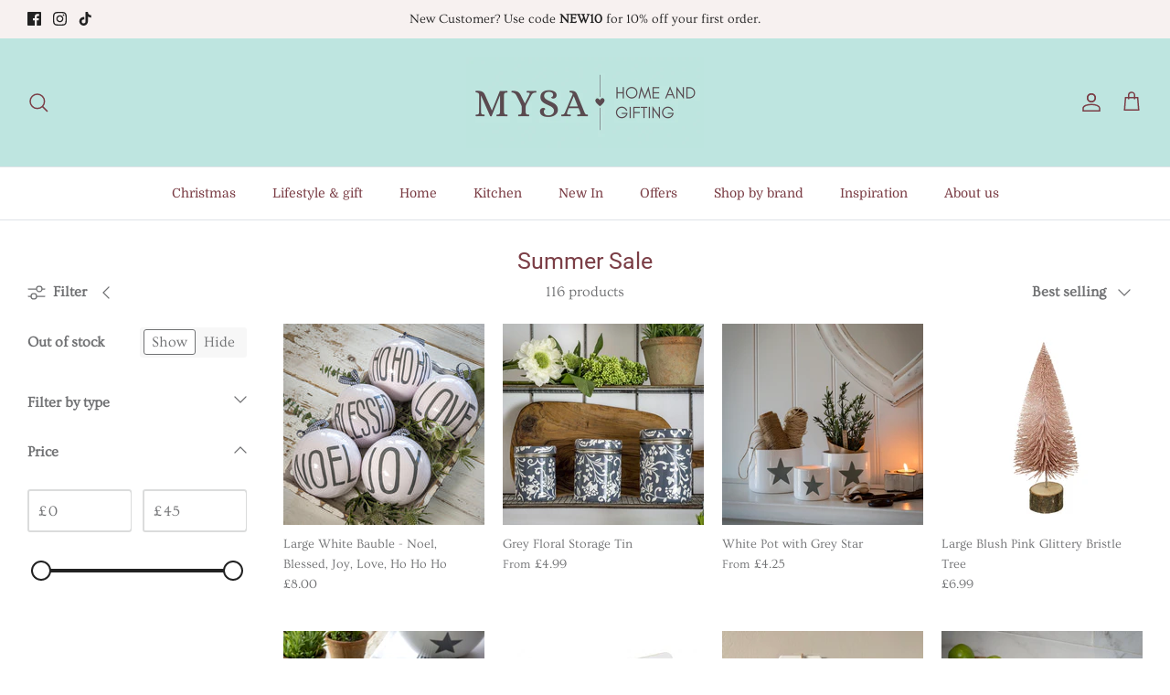

--- FILE ---
content_type: text/html; charset=utf-8
request_url: https://mysa.gg/collections/summer-sale
body_size: 28200
content:
<!DOCTYPE html><html lang="en" dir="ltr">
<head>
  <!-- Symmetry 5.5.1 -->

  <link rel="preload" href="//mysa.gg/cdn/shop/t/3/assets/styles.css?v=78831952802065670011759332228" as="style">
  <meta charset="utf-8" />
<meta name="viewport" content="width=device-width,initial-scale=1.0" />
<meta http-equiv="X-UA-Compatible" content="IE=edge">

<link rel="preconnect" href="https://cdn.shopify.com" crossorigin>
<link rel="preconnect" href="https://fonts.shopify.com" crossorigin>
<link rel="preconnect" href="https://monorail-edge.shopifysvc.com"><link rel="preload" as="font" href="//mysa.gg/cdn/fonts/ovo/ovo_n4.cbcdfe6a371e62394cce345894111238d5c755fe.woff2" type="font/woff2" crossorigin><link rel="preload" as="font" href="//mysa.gg/cdn/fonts/domine/domine_n4.db7650f19fc5819add9c727a32f1ba7f15f89a56.woff2" type="font/woff2" crossorigin><link rel="preload" as="font" href="//mysa.gg/cdn/fonts/roboto/roboto_n4.2019d890f07b1852f56ce63ba45b2db45d852cba.woff2" type="font/woff2" crossorigin><link rel="preload" as="font" href="//mysa.gg/cdn/fonts/jost/jost_n4.d47a1b6347ce4a4c9f437608011273009d91f2b7.woff2" type="font/woff2" crossorigin><link rel="preload" href="//mysa.gg/cdn/shop/t/3/assets/vendor.min.js?v=11589511144441591071655498807" as="script">
<link rel="preload" href="//mysa.gg/cdn/shop/t/3/assets/theme.js?v=172761886286336948161657039037" as="script"><link rel="canonical" href="https://mysa.gg/collections/summer-sale" /><link rel="shortcut icon" href="//mysa.gg/cdn/shop/files/E13D0600-DB03-457D-B270-EB840A40F4DA.png?v=1704447835" type="image/png" />

  <title>
    Summer Sale &ndash; MYSA Guernsey
  </title>

  <meta property="og:site_name" content="MYSA Guernsey">
<meta property="og:url" content="https://mysa.gg/collections/summer-sale">
<meta property="og:title" content="Summer Sale">
<meta property="og:type" content="product.group">
<meta property="og:description" content="At MYSA we offer a range of shabby chic home decor and gift items, adding character to your home and filling those spaces you’ve been looking to fill. Our products make your home more homely at an affordable price. We stock everything from artificial plants, throws and blankets to mugs, cushions and so much more!"><meta property="og:image" content="http://mysa.gg/cdn/shop/files/MYSA-Logo-Wide-Mint_520x_8feb513f-c9e3-4bb2-ab09-693eeee82de4_1200x1200.webp?v=1721570455">
  <meta property="og:image:secure_url" content="https://mysa.gg/cdn/shop/files/MYSA-Logo-Wide-Mint_520x_8feb513f-c9e3-4bb2-ab09-693eeee82de4_1200x1200.webp?v=1721570455">
  <meta property="og:image:width" content="520">
  <meta property="og:image:height" content="200"><meta name="twitter:card" content="summary_large_image">
<meta name="twitter:title" content="Summer Sale">
<meta name="twitter:description" content="At MYSA we offer a range of shabby chic home decor and gift items, adding character to your home and filling those spaces you’ve been looking to fill. Our products make your home more homely at an affordable price. We stock everything from artificial plants, throws and blankets to mugs, cushions and so much more!">


  <link href="//mysa.gg/cdn/shop/t/3/assets/styles.css?v=78831952802065670011759332228" rel="stylesheet" type="text/css" media="all" />

  <script>
    window.theme = window.theme || {};
    theme.money_format_with_product_code_preference = "£{{amount}}";
    theme.money_format_with_cart_code_preference = "£{{amount}}";
    theme.money_format = "£{{amount}}";
    theme.strings = {
      previous: "Previous",
      next: "Next",
      addressError: "Error looking up that address",
      addressNoResults: "No results for that address",
      addressQueryLimit: "You have exceeded the Google API usage limit. Consider upgrading to a \u003ca href=\"https:\/\/developers.google.com\/maps\/premium\/usage-limits\"\u003ePremium Plan\u003c\/a\u003e.",
      authError: "There was a problem authenticating your Google Maps API Key.",
      icon_labels_left: "Left",
      icon_labels_right: "Right",
      icon_labels_down: "Down",
      icon_labels_close: "Close",
      icon_labels_plus: "Plus",
      cart_terms_confirmation: "You must agree to the terms and conditions before continuing.",
      products_listing_from: "From",
      layout_live_search_see_all: "See all results",
      products_product_add_to_cart: "Add to Cart",
      products_variant_no_stock: "Sold out",
      products_variant_non_existent: "Unavailable",
      products_product_pick_a: "Pick a",
      general_navigation_menu_toggle_aria_label: "Toggle menu",
      general_accessibility_labels_close: "Close",
      products_product_adding_to_cart: "Adding",
      products_product_added_to_cart: "Added to cart",
      general_quick_search_pages: "Pages",
      general_quick_search_no_results: "Sorry, we couldn\u0026#39;t find any results",
      collections_general_see_all_subcollections: "See all..."
    };
    theme.routes = {
      cart_url: '/cart',
      cart_add_url: '/cart/add.js',
      cart_change_url: '/cart/change',
      predictive_search_url: '/search/suggest'
    };
    theme.settings = {
      cart_type: "drawer",
      quickbuy_style: "off",
      avoid_orphans: true
    };
    document.documentElement.classList.add('js');
  </script><script>window.performance && window.performance.mark && window.performance.mark('shopify.content_for_header.start');</script><meta name="google-site-verification" content="qJAXVrkKwoqP3pebnsBAOWLOezdpwU4_74cjdNqHwGQ">
<meta name="facebook-domain-verification" content="xe4izc01aq1cbvwfvdc0qtmo08ii7n">
<meta id="shopify-digital-wallet" name="shopify-digital-wallet" content="/39041237123/digital_wallets/dialog">
<meta name="shopify-checkout-api-token" content="b4aa8b089a9a9f69bad99589959850b4">
<meta id="in-context-paypal-metadata" data-shop-id="39041237123" data-venmo-supported="false" data-environment="production" data-locale="en_US" data-paypal-v4="true" data-currency="GBP">
<link rel="alternate" type="application/atom+xml" title="Feed" href="/collections/summer-sale.atom" />
<link rel="next" href="/collections/summer-sale?page=2">
<link rel="alternate" type="application/json+oembed" href="https://mysa.gg/collections/summer-sale.oembed">
<script async="async" src="/checkouts/internal/preloads.js?locale=en-GG"></script>
<script id="shopify-features" type="application/json">{"accessToken":"b4aa8b089a9a9f69bad99589959850b4","betas":["rich-media-storefront-analytics"],"domain":"mysa.gg","predictiveSearch":true,"shopId":39041237123,"locale":"en"}</script>
<script>var Shopify = Shopify || {};
Shopify.shop = "mysa-guernsey.myshopify.com";
Shopify.locale = "en";
Shopify.currency = {"active":"GBP","rate":"1.0"};
Shopify.country = "GG";
Shopify.theme = {"name":"Symmetry","id":131694428291,"schema_name":"Symmetry","schema_version":"5.5.1","theme_store_id":568,"role":"main"};
Shopify.theme.handle = "null";
Shopify.theme.style = {"id":null,"handle":null};
Shopify.cdnHost = "mysa.gg/cdn";
Shopify.routes = Shopify.routes || {};
Shopify.routes.root = "/";</script>
<script type="module">!function(o){(o.Shopify=o.Shopify||{}).modules=!0}(window);</script>
<script>!function(o){function n(){var o=[];function n(){o.push(Array.prototype.slice.apply(arguments))}return n.q=o,n}var t=o.Shopify=o.Shopify||{};t.loadFeatures=n(),t.autoloadFeatures=n()}(window);</script>
<script id="shop-js-analytics" type="application/json">{"pageType":"collection"}</script>
<script defer="defer" async type="module" src="//mysa.gg/cdn/shopifycloud/shop-js/modules/v2/client.init-shop-cart-sync_BT-GjEfc.en.esm.js"></script>
<script defer="defer" async type="module" src="//mysa.gg/cdn/shopifycloud/shop-js/modules/v2/chunk.common_D58fp_Oc.esm.js"></script>
<script defer="defer" async type="module" src="//mysa.gg/cdn/shopifycloud/shop-js/modules/v2/chunk.modal_xMitdFEc.esm.js"></script>
<script type="module">
  await import("//mysa.gg/cdn/shopifycloud/shop-js/modules/v2/client.init-shop-cart-sync_BT-GjEfc.en.esm.js");
await import("//mysa.gg/cdn/shopifycloud/shop-js/modules/v2/chunk.common_D58fp_Oc.esm.js");
await import("//mysa.gg/cdn/shopifycloud/shop-js/modules/v2/chunk.modal_xMitdFEc.esm.js");

  window.Shopify.SignInWithShop?.initShopCartSync?.({"fedCMEnabled":true,"windoidEnabled":true});

</script>
<script>(function() {
  var isLoaded = false;
  function asyncLoad() {
    if (isLoaded) return;
    isLoaded = true;
    var urls = ["\/\/www.powr.io\/powr.js?powr-token=mysa-guernsey.myshopify.com\u0026external-type=shopify\u0026shop=mysa-guernsey.myshopify.com","https:\/\/api.omegatheme.com\/facebook-chat\/facebook-chat.js?v=1617740677\u0026shop=mysa-guernsey.myshopify.com","https:\/\/shopify.covet.pics\/covet-pics-widget-inject.js?shop=mysa-guernsey.myshopify.com","https:\/\/cdn.nfcube.com\/fd627da0b3a53c49fdb9f1c5311d2d3a.js?shop=mysa-guernsey.myshopify.com","https:\/\/static.klaviyo.com\/onsite\/js\/SEifuA\/klaviyo.js?company_id=SEifuA\u0026shop=mysa-guernsey.myshopify.com","\/\/cdn.shopify.com\/proxy\/8139d8b94778b6798323aebc70abccda573f372ab4b604e27602b0c767894070\/bucket.useifsapp.com\/theme-files-min\/js\/ifs-script-tag-min.js?v=2\u0026shop=mysa-guernsey.myshopify.com\u0026sp-cache-control=cHVibGljLCBtYXgtYWdlPTkwMA"];
    for (var i = 0; i < urls.length; i++) {
      var s = document.createElement('script');
      s.type = 'text/javascript';
      s.async = true;
      s.src = urls[i];
      var x = document.getElementsByTagName('script')[0];
      x.parentNode.insertBefore(s, x);
    }
  };
  if(window.attachEvent) {
    window.attachEvent('onload', asyncLoad);
  } else {
    window.addEventListener('load', asyncLoad, false);
  }
})();</script>
<script id="__st">var __st={"a":39041237123,"offset":0,"reqid":"38d06f93-edc9-4729-bf72-09d11fe85a09-1769113750","pageurl":"mysa.gg\/collections\/summer-sale","u":"43403509a7a1","p":"collection","rtyp":"collection","rid":416722911363};</script>
<script>window.ShopifyPaypalV4VisibilityTracking = true;</script>
<script id="captcha-bootstrap">!function(){'use strict';const t='contact',e='account',n='new_comment',o=[[t,t],['blogs',n],['comments',n],[t,'customer']],c=[[e,'customer_login'],[e,'guest_login'],[e,'recover_customer_password'],[e,'create_customer']],r=t=>t.map((([t,e])=>`form[action*='/${t}']:not([data-nocaptcha='true']) input[name='form_type'][value='${e}']`)).join(','),a=t=>()=>t?[...document.querySelectorAll(t)].map((t=>t.form)):[];function s(){const t=[...o],e=r(t);return a(e)}const i='password',u='form_key',d=['recaptcha-v3-token','g-recaptcha-response','h-captcha-response',i],f=()=>{try{return window.sessionStorage}catch{return}},m='__shopify_v',_=t=>t.elements[u];function p(t,e,n=!1){try{const o=window.sessionStorage,c=JSON.parse(o.getItem(e)),{data:r}=function(t){const{data:e,action:n}=t;return t[m]||n?{data:e,action:n}:{data:t,action:n}}(c);for(const[e,n]of Object.entries(r))t.elements[e]&&(t.elements[e].value=n);n&&o.removeItem(e)}catch(o){console.error('form repopulation failed',{error:o})}}const l='form_type',E='cptcha';function T(t){t.dataset[E]=!0}const w=window,h=w.document,L='Shopify',v='ce_forms',y='captcha';let A=!1;((t,e)=>{const n=(g='f06e6c50-85a8-45c8-87d0-21a2b65856fe',I='https://cdn.shopify.com/shopifycloud/storefront-forms-hcaptcha/ce_storefront_forms_captcha_hcaptcha.v1.5.2.iife.js',D={infoText:'Protected by hCaptcha',privacyText:'Privacy',termsText:'Terms'},(t,e,n)=>{const o=w[L][v],c=o.bindForm;if(c)return c(t,g,e,D).then(n);var r;o.q.push([[t,g,e,D],n]),r=I,A||(h.body.append(Object.assign(h.createElement('script'),{id:'captcha-provider',async:!0,src:r})),A=!0)});var g,I,D;w[L]=w[L]||{},w[L][v]=w[L][v]||{},w[L][v].q=[],w[L][y]=w[L][y]||{},w[L][y].protect=function(t,e){n(t,void 0,e),T(t)},Object.freeze(w[L][y]),function(t,e,n,w,h,L){const[v,y,A,g]=function(t,e,n){const i=e?o:[],u=t?c:[],d=[...i,...u],f=r(d),m=r(i),_=r(d.filter((([t,e])=>n.includes(e))));return[a(f),a(m),a(_),s()]}(w,h,L),I=t=>{const e=t.target;return e instanceof HTMLFormElement?e:e&&e.form},D=t=>v().includes(t);t.addEventListener('submit',(t=>{const e=I(t);if(!e)return;const n=D(e)&&!e.dataset.hcaptchaBound&&!e.dataset.recaptchaBound,o=_(e),c=g().includes(e)&&(!o||!o.value);(n||c)&&t.preventDefault(),c&&!n&&(function(t){try{if(!f())return;!function(t){const e=f();if(!e)return;const n=_(t);if(!n)return;const o=n.value;o&&e.removeItem(o)}(t);const e=Array.from(Array(32),(()=>Math.random().toString(36)[2])).join('');!function(t,e){_(t)||t.append(Object.assign(document.createElement('input'),{type:'hidden',name:u})),t.elements[u].value=e}(t,e),function(t,e){const n=f();if(!n)return;const o=[...t.querySelectorAll(`input[type='${i}']`)].map((({name:t})=>t)),c=[...d,...o],r={};for(const[a,s]of new FormData(t).entries())c.includes(a)||(r[a]=s);n.setItem(e,JSON.stringify({[m]:1,action:t.action,data:r}))}(t,e)}catch(e){console.error('failed to persist form',e)}}(e),e.submit())}));const S=(t,e)=>{t&&!t.dataset[E]&&(n(t,e.some((e=>e===t))),T(t))};for(const o of['focusin','change'])t.addEventListener(o,(t=>{const e=I(t);D(e)&&S(e,y())}));const B=e.get('form_key'),M=e.get(l),P=B&&M;t.addEventListener('DOMContentLoaded',(()=>{const t=y();if(P)for(const e of t)e.elements[l].value===M&&p(e,B);[...new Set([...A(),...v().filter((t=>'true'===t.dataset.shopifyCaptcha))])].forEach((e=>S(e,t)))}))}(h,new URLSearchParams(w.location.search),n,t,e,['guest_login'])})(!0,!0)}();</script>
<script integrity="sha256-4kQ18oKyAcykRKYeNunJcIwy7WH5gtpwJnB7kiuLZ1E=" data-source-attribution="shopify.loadfeatures" defer="defer" src="//mysa.gg/cdn/shopifycloud/storefront/assets/storefront/load_feature-a0a9edcb.js" crossorigin="anonymous"></script>
<script data-source-attribution="shopify.dynamic_checkout.dynamic.init">var Shopify=Shopify||{};Shopify.PaymentButton=Shopify.PaymentButton||{isStorefrontPortableWallets:!0,init:function(){window.Shopify.PaymentButton.init=function(){};var t=document.createElement("script");t.src="https://mysa.gg/cdn/shopifycloud/portable-wallets/latest/portable-wallets.en.js",t.type="module",document.head.appendChild(t)}};
</script>
<script data-source-attribution="shopify.dynamic_checkout.buyer_consent">
  function portableWalletsHideBuyerConsent(e){var t=document.getElementById("shopify-buyer-consent"),n=document.getElementById("shopify-subscription-policy-button");t&&n&&(t.classList.add("hidden"),t.setAttribute("aria-hidden","true"),n.removeEventListener("click",e))}function portableWalletsShowBuyerConsent(e){var t=document.getElementById("shopify-buyer-consent"),n=document.getElementById("shopify-subscription-policy-button");t&&n&&(t.classList.remove("hidden"),t.removeAttribute("aria-hidden"),n.addEventListener("click",e))}window.Shopify?.PaymentButton&&(window.Shopify.PaymentButton.hideBuyerConsent=portableWalletsHideBuyerConsent,window.Shopify.PaymentButton.showBuyerConsent=portableWalletsShowBuyerConsent);
</script>
<script data-source-attribution="shopify.dynamic_checkout.cart.bootstrap">document.addEventListener("DOMContentLoaded",(function(){function t(){return document.querySelector("shopify-accelerated-checkout-cart, shopify-accelerated-checkout")}if(t())Shopify.PaymentButton.init();else{new MutationObserver((function(e,n){t()&&(Shopify.PaymentButton.init(),n.disconnect())})).observe(document.body,{childList:!0,subtree:!0})}}));
</script>
<link id="shopify-accelerated-checkout-styles" rel="stylesheet" media="screen" href="https://mysa.gg/cdn/shopifycloud/portable-wallets/latest/accelerated-checkout-backwards-compat.css" crossorigin="anonymous">
<style id="shopify-accelerated-checkout-cart">
        #shopify-buyer-consent {
  margin-top: 1em;
  display: inline-block;
  width: 100%;
}

#shopify-buyer-consent.hidden {
  display: none;
}

#shopify-subscription-policy-button {
  background: none;
  border: none;
  padding: 0;
  text-decoration: underline;
  font-size: inherit;
  cursor: pointer;
}

#shopify-subscription-policy-button::before {
  box-shadow: none;
}

      </style>

<script>window.performance && window.performance.mark && window.performance.mark('shopify.content_for_header.end');</script>
<!-- Hotjar Tracking Code for https://mysa.gg/ -->
<script>
    (function(h,o,t,j,a,r){
        h.hj=h.hj||function(){(h.hj.q=h.hj.q||[]).push(arguments)};
        h._hjSettings={hjid:3898738,hjsv:6};
        a=o.getElementsByTagName('head')[0];
        r=o.createElement('script');r.async=1;
        r.src=t+h._hjSettings.hjid+j+h._hjSettings.hjsv;
        a.appendChild(r);
    })(window,document,'https://static.hotjar.com/c/hotjar-','.js?sv=');
</script>
<script src="https://cdn.shopify.com/extensions/019b8cbe-684e-7816-b84e-59c9fa41ad1c/instagram-story-app-45/assets/instagram-story.js" type="text/javascript" defer="defer"></script>
<link href="https://cdn.shopify.com/extensions/019b8cbe-684e-7816-b84e-59c9fa41ad1c/instagram-story-app-45/assets/instagram-story.css" rel="stylesheet" type="text/css" media="all">
<link href="https://monorail-edge.shopifysvc.com" rel="dns-prefetch">
<script>(function(){if ("sendBeacon" in navigator && "performance" in window) {try {var session_token_from_headers = performance.getEntriesByType('navigation')[0].serverTiming.find(x => x.name == '_s').description;} catch {var session_token_from_headers = undefined;}var session_cookie_matches = document.cookie.match(/_shopify_s=([^;]*)/);var session_token_from_cookie = session_cookie_matches && session_cookie_matches.length === 2 ? session_cookie_matches[1] : "";var session_token = session_token_from_headers || session_token_from_cookie || "";function handle_abandonment_event(e) {var entries = performance.getEntries().filter(function(entry) {return /monorail-edge.shopifysvc.com/.test(entry.name);});if (!window.abandonment_tracked && entries.length === 0) {window.abandonment_tracked = true;var currentMs = Date.now();var navigation_start = performance.timing.navigationStart;var payload = {shop_id: 39041237123,url: window.location.href,navigation_start,duration: currentMs - navigation_start,session_token,page_type: "collection"};window.navigator.sendBeacon("https://monorail-edge.shopifysvc.com/v1/produce", JSON.stringify({schema_id: "online_store_buyer_site_abandonment/1.1",payload: payload,metadata: {event_created_at_ms: currentMs,event_sent_at_ms: currentMs}}));}}window.addEventListener('pagehide', handle_abandonment_event);}}());</script>
<script id="web-pixels-manager-setup">(function e(e,d,r,n,o){if(void 0===o&&(o={}),!Boolean(null===(a=null===(i=window.Shopify)||void 0===i?void 0:i.analytics)||void 0===a?void 0:a.replayQueue)){var i,a;window.Shopify=window.Shopify||{};var t=window.Shopify;t.analytics=t.analytics||{};var s=t.analytics;s.replayQueue=[],s.publish=function(e,d,r){return s.replayQueue.push([e,d,r]),!0};try{self.performance.mark("wpm:start")}catch(e){}var l=function(){var e={modern:/Edge?\/(1{2}[4-9]|1[2-9]\d|[2-9]\d{2}|\d{4,})\.\d+(\.\d+|)|Firefox\/(1{2}[4-9]|1[2-9]\d|[2-9]\d{2}|\d{4,})\.\d+(\.\d+|)|Chrom(ium|e)\/(9{2}|\d{3,})\.\d+(\.\d+|)|(Maci|X1{2}).+ Version\/(15\.\d+|(1[6-9]|[2-9]\d|\d{3,})\.\d+)([,.]\d+|)( \(\w+\)|)( Mobile\/\w+|) Safari\/|Chrome.+OPR\/(9{2}|\d{3,})\.\d+\.\d+|(CPU[ +]OS|iPhone[ +]OS|CPU[ +]iPhone|CPU IPhone OS|CPU iPad OS)[ +]+(15[._]\d+|(1[6-9]|[2-9]\d|\d{3,})[._]\d+)([._]\d+|)|Android:?[ /-](13[3-9]|1[4-9]\d|[2-9]\d{2}|\d{4,})(\.\d+|)(\.\d+|)|Android.+Firefox\/(13[5-9]|1[4-9]\d|[2-9]\d{2}|\d{4,})\.\d+(\.\d+|)|Android.+Chrom(ium|e)\/(13[3-9]|1[4-9]\d|[2-9]\d{2}|\d{4,})\.\d+(\.\d+|)|SamsungBrowser\/([2-9]\d|\d{3,})\.\d+/,legacy:/Edge?\/(1[6-9]|[2-9]\d|\d{3,})\.\d+(\.\d+|)|Firefox\/(5[4-9]|[6-9]\d|\d{3,})\.\d+(\.\d+|)|Chrom(ium|e)\/(5[1-9]|[6-9]\d|\d{3,})\.\d+(\.\d+|)([\d.]+$|.*Safari\/(?![\d.]+ Edge\/[\d.]+$))|(Maci|X1{2}).+ Version\/(10\.\d+|(1[1-9]|[2-9]\d|\d{3,})\.\d+)([,.]\d+|)( \(\w+\)|)( Mobile\/\w+|) Safari\/|Chrome.+OPR\/(3[89]|[4-9]\d|\d{3,})\.\d+\.\d+|(CPU[ +]OS|iPhone[ +]OS|CPU[ +]iPhone|CPU IPhone OS|CPU iPad OS)[ +]+(10[._]\d+|(1[1-9]|[2-9]\d|\d{3,})[._]\d+)([._]\d+|)|Android:?[ /-](13[3-9]|1[4-9]\d|[2-9]\d{2}|\d{4,})(\.\d+|)(\.\d+|)|Mobile Safari.+OPR\/([89]\d|\d{3,})\.\d+\.\d+|Android.+Firefox\/(13[5-9]|1[4-9]\d|[2-9]\d{2}|\d{4,})\.\d+(\.\d+|)|Android.+Chrom(ium|e)\/(13[3-9]|1[4-9]\d|[2-9]\d{2}|\d{4,})\.\d+(\.\d+|)|Android.+(UC? ?Browser|UCWEB|U3)[ /]?(15\.([5-9]|\d{2,})|(1[6-9]|[2-9]\d|\d{3,})\.\d+)\.\d+|SamsungBrowser\/(5\.\d+|([6-9]|\d{2,})\.\d+)|Android.+MQ{2}Browser\/(14(\.(9|\d{2,})|)|(1[5-9]|[2-9]\d|\d{3,})(\.\d+|))(\.\d+|)|K[Aa][Ii]OS\/(3\.\d+|([4-9]|\d{2,})\.\d+)(\.\d+|)/},d=e.modern,r=e.legacy,n=navigator.userAgent;return n.match(d)?"modern":n.match(r)?"legacy":"unknown"}(),u="modern"===l?"modern":"legacy",c=(null!=n?n:{modern:"",legacy:""})[u],f=function(e){return[e.baseUrl,"/wpm","/b",e.hashVersion,"modern"===e.buildTarget?"m":"l",".js"].join("")}({baseUrl:d,hashVersion:r,buildTarget:u}),m=function(e){var d=e.version,r=e.bundleTarget,n=e.surface,o=e.pageUrl,i=e.monorailEndpoint;return{emit:function(e){var a=e.status,t=e.errorMsg,s=(new Date).getTime(),l=JSON.stringify({metadata:{event_sent_at_ms:s},events:[{schema_id:"web_pixels_manager_load/3.1",payload:{version:d,bundle_target:r,page_url:o,status:a,surface:n,error_msg:t},metadata:{event_created_at_ms:s}}]});if(!i)return console&&console.warn&&console.warn("[Web Pixels Manager] No Monorail endpoint provided, skipping logging."),!1;try{return self.navigator.sendBeacon.bind(self.navigator)(i,l)}catch(e){}var u=new XMLHttpRequest;try{return u.open("POST",i,!0),u.setRequestHeader("Content-Type","text/plain"),u.send(l),!0}catch(e){return console&&console.warn&&console.warn("[Web Pixels Manager] Got an unhandled error while logging to Monorail."),!1}}}}({version:r,bundleTarget:l,surface:e.surface,pageUrl:self.location.href,monorailEndpoint:e.monorailEndpoint});try{o.browserTarget=l,function(e){var d=e.src,r=e.async,n=void 0===r||r,o=e.onload,i=e.onerror,a=e.sri,t=e.scriptDataAttributes,s=void 0===t?{}:t,l=document.createElement("script"),u=document.querySelector("head"),c=document.querySelector("body");if(l.async=n,l.src=d,a&&(l.integrity=a,l.crossOrigin="anonymous"),s)for(var f in s)if(Object.prototype.hasOwnProperty.call(s,f))try{l.dataset[f]=s[f]}catch(e){}if(o&&l.addEventListener("load",o),i&&l.addEventListener("error",i),u)u.appendChild(l);else{if(!c)throw new Error("Did not find a head or body element to append the script");c.appendChild(l)}}({src:f,async:!0,onload:function(){if(!function(){var e,d;return Boolean(null===(d=null===(e=window.Shopify)||void 0===e?void 0:e.analytics)||void 0===d?void 0:d.initialized)}()){var d=window.webPixelsManager.init(e)||void 0;if(d){var r=window.Shopify.analytics;r.replayQueue.forEach((function(e){var r=e[0],n=e[1],o=e[2];d.publishCustomEvent(r,n,o)})),r.replayQueue=[],r.publish=d.publishCustomEvent,r.visitor=d.visitor,r.initialized=!0}}},onerror:function(){return m.emit({status:"failed",errorMsg:"".concat(f," has failed to load")})},sri:function(e){var d=/^sha384-[A-Za-z0-9+/=]+$/;return"string"==typeof e&&d.test(e)}(c)?c:"",scriptDataAttributes:o}),m.emit({status:"loading"})}catch(e){m.emit({status:"failed",errorMsg:(null==e?void 0:e.message)||"Unknown error"})}}})({shopId: 39041237123,storefrontBaseUrl: "https://mysa.gg",extensionsBaseUrl: "https://extensions.shopifycdn.com/cdn/shopifycloud/web-pixels-manager",monorailEndpoint: "https://monorail-edge.shopifysvc.com/unstable/produce_batch",surface: "storefront-renderer",enabledBetaFlags: ["2dca8a86"],webPixelsConfigList: [{"id":"384008323","configuration":"{\"config\":\"{\\\"pixel_id\\\":\\\"G-KKGL1TQ05L\\\",\\\"target_country\\\":\\\"GB\\\",\\\"gtag_events\\\":[{\\\"type\\\":\\\"begin_checkout\\\",\\\"action_label\\\":\\\"G-KKGL1TQ05L\\\"},{\\\"type\\\":\\\"search\\\",\\\"action_label\\\":\\\"G-KKGL1TQ05L\\\"},{\\\"type\\\":\\\"view_item\\\",\\\"action_label\\\":[\\\"G-KKGL1TQ05L\\\",\\\"MC-3H227YRNE0\\\"]},{\\\"type\\\":\\\"purchase\\\",\\\"action_label\\\":[\\\"G-KKGL1TQ05L\\\",\\\"MC-3H227YRNE0\\\"]},{\\\"type\\\":\\\"page_view\\\",\\\"action_label\\\":[\\\"G-KKGL1TQ05L\\\",\\\"MC-3H227YRNE0\\\"]},{\\\"type\\\":\\\"add_payment_info\\\",\\\"action_label\\\":\\\"G-KKGL1TQ05L\\\"},{\\\"type\\\":\\\"add_to_cart\\\",\\\"action_label\\\":\\\"G-KKGL1TQ05L\\\"}],\\\"enable_monitoring_mode\\\":false}\"}","eventPayloadVersion":"v1","runtimeContext":"OPEN","scriptVersion":"b2a88bafab3e21179ed38636efcd8a93","type":"APP","apiClientId":1780363,"privacyPurposes":[],"dataSharingAdjustments":{"protectedCustomerApprovalScopes":["read_customer_address","read_customer_email","read_customer_name","read_customer_personal_data","read_customer_phone"]}},{"id":"107839619","configuration":"{\"pixel_id\":\"158668099268886\",\"pixel_type\":\"facebook_pixel\",\"metaapp_system_user_token\":\"-\"}","eventPayloadVersion":"v1","runtimeContext":"OPEN","scriptVersion":"ca16bc87fe92b6042fbaa3acc2fbdaa6","type":"APP","apiClientId":2329312,"privacyPurposes":["ANALYTICS","MARKETING","SALE_OF_DATA"],"dataSharingAdjustments":{"protectedCustomerApprovalScopes":["read_customer_address","read_customer_email","read_customer_name","read_customer_personal_data","read_customer_phone"]}},{"id":"shopify-app-pixel","configuration":"{}","eventPayloadVersion":"v1","runtimeContext":"STRICT","scriptVersion":"0450","apiClientId":"shopify-pixel","type":"APP","privacyPurposes":["ANALYTICS","MARKETING"]},{"id":"shopify-custom-pixel","eventPayloadVersion":"v1","runtimeContext":"LAX","scriptVersion":"0450","apiClientId":"shopify-pixel","type":"CUSTOM","privacyPurposes":["ANALYTICS","MARKETING"]}],isMerchantRequest: false,initData: {"shop":{"name":"MYSA Guernsey","paymentSettings":{"currencyCode":"GBP"},"myshopifyDomain":"mysa-guernsey.myshopify.com","countryCode":"GG","storefrontUrl":"https:\/\/mysa.gg"},"customer":null,"cart":null,"checkout":null,"productVariants":[],"purchasingCompany":null},},"https://mysa.gg/cdn","fcfee988w5aeb613cpc8e4bc33m6693e112",{"modern":"","legacy":""},{"shopId":"39041237123","storefrontBaseUrl":"https:\/\/mysa.gg","extensionBaseUrl":"https:\/\/extensions.shopifycdn.com\/cdn\/shopifycloud\/web-pixels-manager","surface":"storefront-renderer","enabledBetaFlags":"[\"2dca8a86\"]","isMerchantRequest":"false","hashVersion":"fcfee988w5aeb613cpc8e4bc33m6693e112","publish":"custom","events":"[[\"page_viewed\",{}],[\"collection_viewed\",{\"collection\":{\"id\":\"416722911363\",\"title\":\"Summer Sale\",\"productVariants\":[{\"price\":{\"amount\":8.0,\"currencyCode\":\"GBP\"},\"product\":{\"title\":\"Large White Bauble - Noel, Blessed, Joy, Love, Ho Ho Ho\",\"vendor\":\"MYSA Guernsey\",\"id\":\"6627334750339\",\"untranslatedTitle\":\"Large White Bauble - Noel, Blessed, Joy, Love, Ho Ho Ho\",\"url\":\"\/products\/large-white-bauble-noel-blessed-joy-love-ho-ho-ho\",\"type\":\"Bauble\"},\"id\":\"39484324544643\",\"image\":{\"src\":\"\/\/mysa.gg\/cdn\/shop\/products\/image_99b858fb-90b5-482d-a86e-ab31d964fa66.jpg?v=1630185984\"},\"sku\":\"BAUBLE-NOEL\",\"title\":\"Noel\",\"untranslatedTitle\":\"Noel\"},{\"price\":{\"amount\":4.99,\"currencyCode\":\"GBP\"},\"product\":{\"title\":\"Grey Floral Storage Tin\",\"vendor\":\"MYSA Guernsey\",\"id\":\"7700348305539\",\"untranslatedTitle\":\"Grey Floral Storage Tin\",\"url\":\"\/products\/grey-floral-storage-tin\",\"type\":\"\"},\"id\":\"42714212237443\",\"image\":{\"src\":\"\/\/mysa.gg\/cdn\/shop\/products\/image_8c338307-40ea-4a78-a9a7-d00dbceb0a79.jpg?v=1653166799\"},\"sku\":\"FLORTIN-S\",\"title\":\"Small\",\"untranslatedTitle\":\"Small\"},{\"price\":{\"amount\":4.25,\"currencyCode\":\"GBP\"},\"product\":{\"title\":\"White Pot with Grey Star\",\"vendor\":\"MYSA Guernsey\",\"id\":\"6644075954307\",\"untranslatedTitle\":\"White Pot with Grey Star\",\"url\":\"\/products\/white-pot-with-grey-star\",\"type\":\"Pot\"},\"id\":\"39532362104963\",\"image\":{\"src\":\"\/\/mysa.gg\/cdn\/shop\/products\/image_572b0adf-2bf3-44cd-a5b4-7aaa99019633.jpg?v=1632648145\"},\"sku\":\"WHTPOTSTAR1\",\"title\":\"Small\",\"untranslatedTitle\":\"Small\"},{\"price\":{\"amount\":6.99,\"currencyCode\":\"GBP\"},\"product\":{\"title\":\"Large Blush Pink Glittery Bristle Tree\",\"vendor\":\"MYSA Guernsey\",\"id\":\"5135212183683\",\"untranslatedTitle\":\"Large Blush Pink Glittery Bristle Tree\",\"url\":\"\/products\/blush-pink-glittery-bristle-tree\",\"type\":\"Trees\"},\"id\":\"34161934499971\",\"image\":{\"src\":\"\/\/mysa.gg\/cdn\/shop\/products\/image_e0b910dc-e8bd-4eaa-9e7d-2366bfd5252d.jpg?v=1665523865\"},\"sku\":\"BRISTTREE\",\"title\":\"Default Title\",\"untranslatedTitle\":\"Default Title\"},{\"price\":{\"amount\":7.0,\"currencyCode\":\"GBP\"},\"product\":{\"title\":\"Bamboo Star Bowl\",\"vendor\":\"MYSA Guernsey\",\"id\":\"6634780426371\",\"untranslatedTitle\":\"Bamboo Star Bowl\",\"url\":\"\/products\/bamboo-star-bowl\",\"type\":\"Bowl\"},\"id\":\"39515981938819\",\"image\":{\"src\":\"\/\/mysa.gg\/cdn\/shop\/products\/image_14217529-c6ba-45c6-b4d9-6cd1d170a540.jpg?v=1631478949\"},\"sku\":\"BAMBOSTARBWL-S\",\"title\":\"Small\",\"untranslatedTitle\":\"Small\"},{\"price\":{\"amount\":9.99,\"currencyCode\":\"GBP\"},\"product\":{\"title\":\"Busy Bee Placemats, set of 4\",\"vendor\":\"MYSA Guernsey\",\"id\":\"5209941672067\",\"untranslatedTitle\":\"Busy Bee Placemats, set of 4\",\"url\":\"\/products\/busy-bee-placemats-set-of-4\",\"type\":\"Placemats\"},\"id\":\"34374613368963\",\"image\":{\"src\":\"\/\/mysa.gg\/cdn\/shop\/products\/image_db1ae8b6-7595-4caf-a3c8-ae54579cf171.jpg?v=1614002572\"},\"sku\":\"BEEPLACEMATS1\",\"title\":\"Default Title\",\"untranslatedTitle\":\"Default Title\"},{\"price\":{\"amount\":5.99,\"currencyCode\":\"GBP\"},\"product\":{\"title\":\"Hanging WiFi Password Plaque\",\"vendor\":\"MYSA Guernsey\",\"id\":\"5035922882691\",\"untranslatedTitle\":\"Hanging WiFi Password Plaque\",\"url\":\"\/products\/hanging-wifi-password-plaque\",\"type\":\"WiFi Plaque\"},\"id\":\"33825668595843\",\"image\":{\"src\":\"\/\/mysa.gg\/cdn\/shop\/products\/image_dc1e10af-3610-472b-a61b-19424e691f44.jpg?v=1590355508\"},\"sku\":\"WIFISIGN\",\"title\":\"Default Title\",\"untranslatedTitle\":\"Default Title\"},{\"price\":{\"amount\":22.0,\"currencyCode\":\"GBP\"},\"product\":{\"title\":\"Mango Wood Heart Chopping Board\",\"vendor\":\"MYSA Guernsey\",\"id\":\"6729261744259\",\"untranslatedTitle\":\"Mango Wood Heart Chopping Board\",\"url\":\"\/products\/mango-wood-heart-chopping-board\",\"type\":\"Chopping board\"},\"id\":\"39656397045891\",\"image\":{\"src\":\"\/\/mysa.gg\/cdn\/shop\/products\/image_d9adb934-b155-485c-a6a5-1160857ac723.jpg?v=1643919703\"},\"sku\":\"MANGBOARD\",\"title\":\"Default Title\",\"untranslatedTitle\":\"Default Title\"},{\"price\":{\"amount\":4.99,\"currencyCode\":\"GBP\"},\"product\":{\"title\":\"Wooden White Star Tea Light Holder\",\"vendor\":\"MYSA Guernsey\",\"id\":\"6673858756739\",\"untranslatedTitle\":\"Wooden White Star Tea Light Holder\",\"url\":\"\/products\/wooden-white-star-tea-light-holder\",\"type\":\"Candle Holder\"},\"id\":\"39593392668803\",\"image\":{\"src\":\"\/\/mysa.gg\/cdn\/shop\/products\/image_599dfb02-ae6f-4aba-862c-653abc8b0635.jpg?v=1638475246\"},\"sku\":\"WDSTARTLIGHT1\",\"title\":\"Small\",\"untranslatedTitle\":\"Small\"},{\"price\":{\"amount\":6.0,\"currencyCode\":\"GBP\"},\"product\":{\"title\":\"Pink Shabby Chic Bowl\",\"vendor\":\"MYSA Guernsey\",\"id\":\"5019986133123\",\"untranslatedTitle\":\"Pink Shabby Chic Bowl\",\"url\":\"\/products\/pink-shabby-chic-bowl\",\"type\":\"Bowl\"},\"id\":\"33756639723651\",\"image\":{\"src\":\"\/\/mysa.gg\/cdn\/shop\/products\/image_3f612950-9054-4dad-a114-5fa66fc466c8.jpg?v=1589807406\"},\"sku\":\"bowlpink\",\"title\":\"Default Title\",\"untranslatedTitle\":\"Default Title\"},{\"price\":{\"amount\":12.99,\"currencyCode\":\"GBP\"},\"product\":{\"title\":\"Hello World Grey and White Baby Cushion\",\"vendor\":\"MYSA Guernsey\",\"id\":\"5199189049475\",\"untranslatedTitle\":\"Hello World Grey and White Baby Cushion\",\"url\":\"\/products\/hello-world-grey-and-white-baby-cushion\",\"type\":\"Cushion\"},\"id\":\"34341495079043\",\"image\":{\"src\":\"\/\/mysa.gg\/cdn\/shop\/products\/image_712a281c-56ae-4d3c-bd33-b36a165cce95.jpg?v=1612707577\"},\"sku\":\"HELLOCUSH\",\"title\":\"Default Title\",\"untranslatedTitle\":\"Default Title\"},{\"price\":{\"amount\":4.99,\"currencyCode\":\"GBP\"},\"product\":{\"title\":\"Small Ceramic Heart Tea Light Holder, Grey\",\"vendor\":\"MYSA Guernsey\",\"id\":\"5021156376707\",\"untranslatedTitle\":\"Small Ceramic Heart Tea Light Holder, Grey\",\"url\":\"\/products\/small-ceramic-heart-tea-light-holder-grey\",\"type\":\"Candle Holder\"},\"id\":\"33759486607491\",\"image\":{\"src\":\"\/\/mysa.gg\/cdn\/shop\/products\/image_a68955fa-d24e-445e-b3d3-a2f5ad80021a.jpg?v=1589837886\"},\"sku\":\"CERDISHHEART2\",\"title\":\"Default Title\",\"untranslatedTitle\":\"Default Title\"},{\"price\":{\"amount\":4.99,\"currencyCode\":\"GBP\"},\"product\":{\"title\":\"Small Ceramic Heart Tea Light Holder, Cream\",\"vendor\":\"MYSA Guernsey\",\"id\":\"5021175611523\",\"untranslatedTitle\":\"Small Ceramic Heart Tea Light Holder, Cream\",\"url\":\"\/products\/small-ceramic-heart-tea-light-holder-cream\",\"type\":\"Candle Holder\"},\"id\":\"33759529730179\",\"image\":{\"src\":\"\/\/mysa.gg\/cdn\/shop\/products\/image_746379a7-5132-4b3d-bfd4-120c4da798a2.jpg?v=1589838235\"},\"sku\":\"CERDISHTLIGHT\",\"title\":\"Default Title\",\"untranslatedTitle\":\"Default Title\"},{\"price\":{\"amount\":15.99,\"currencyCode\":\"GBP\"},\"product\":{\"title\":\"Mango Wood Heart Tray\",\"vendor\":\"MYSA Guernsey\",\"id\":\"6644081459331\",\"untranslatedTitle\":\"Mango Wood Heart Tray\",\"url\":\"\/products\/mango-wood-heart-tray-1\",\"type\":\"Tray\"},\"id\":\"39532365250691\",\"image\":{\"src\":\"\/\/mysa.gg\/cdn\/shop\/products\/image_cf9fd895-1b81-4703-97fb-5384b7ed6eac.jpg?v=1632649889\"},\"sku\":\"MANGTRAY1\",\"title\":\"Large\",\"untranslatedTitle\":\"Large\"},{\"price\":{\"amount\":4.25,\"currencyCode\":\"GBP\"},\"product\":{\"title\":\"White Home Pot\",\"vendor\":\"MYSA Guernsey\",\"id\":\"6648933187715\",\"untranslatedTitle\":\"White Home Pot\",\"url\":\"\/products\/white-home-pot\",\"type\":\"Pot\"},\"id\":\"39543947001987\",\"image\":{\"src\":\"\/\/mysa.gg\/cdn\/shop\/products\/image_f123d469-57ea-4028-890b-01621e5a3b23.jpg?v=1633623433\"},\"sku\":\"WHTEHMEPOT1\",\"title\":\"Small\",\"untranslatedTitle\":\"Small\"},{\"price\":{\"amount\":4.25,\"currencyCode\":\"GBP\"},\"product\":{\"title\":\"Grey Pot with White Heart\",\"vendor\":\"MYSA Guernsey\",\"id\":\"6648929157251\",\"untranslatedTitle\":\"Grey Pot with White Heart\",\"url\":\"\/products\/grey-pot-with-white-heart\",\"type\":\"Pot\"},\"id\":\"39543943397507\",\"image\":{\"src\":\"\/\/mysa.gg\/cdn\/shop\/products\/image_37200ee2-fe38-4e24-9a3e-1981916e23df.jpg?v=1633622959\"},\"sku\":\"GRYPOT-S\",\"title\":\"Small\",\"untranslatedTitle\":\"Small\"},{\"price\":{\"amount\":4.99,\"currencyCode\":\"GBP\"},\"product\":{\"title\":\"Small Wooden Grey Heart Tea Light Holder\",\"vendor\":\"MYSA Guernsey\",\"id\":\"5146977206403\",\"untranslatedTitle\":\"Small Wooden Grey Heart Tea Light Holder\",\"url\":\"\/products\/small-wooden-grey-heart-tea-light-holder\",\"type\":\"Candle Holder\"},\"id\":\"34197701361795\",\"image\":{\"src\":\"\/\/mysa.gg\/cdn\/shop\/products\/image_9b2d5b1a-5af6-4485-897a-de6db702331d.jpg?v=1603912321\"},\"sku\":\"HEARTTLIGHT\",\"title\":\"Default Title\",\"untranslatedTitle\":\"Default Title\"},{\"price\":{\"amount\":5.99,\"currencyCode\":\"GBP\"},\"product\":{\"title\":\"Set of 12 Jingling Silver Bells\",\"vendor\":\"MYSA Guernsey\",\"id\":\"5137095393411\",\"untranslatedTitle\":\"Set of 12 Jingling Silver Bells\",\"url\":\"\/products\/set-of-12-jingling-silver-bells\",\"type\":\"Bells\"},\"id\":\"34167407378563\",\"image\":{\"src\":\"\/\/mysa.gg\/cdn\/shop\/products\/image_994fead2-1fcc-45c1-b3c2-8d5bfb9a1a70.jpg?v=1601830828\"},\"sku\":\"SILVBELL\",\"title\":\"Default Title\",\"untranslatedTitle\":\"Default Title\"},{\"price\":{\"amount\":4.0,\"currencyCode\":\"GBP\"},\"product\":{\"title\":\"Round Pompom Edge Placemat\",\"vendor\":\"MYSA Guernsey\",\"id\":\"6650172670083\",\"untranslatedTitle\":\"Round Pompom Edge Placemat\",\"url\":\"\/products\/round-pompom-edge-placemat\",\"type\":\"Placemats\"},\"id\":\"39545916096643\",\"image\":{\"src\":\"\/\/mysa.gg\/cdn\/shop\/products\/image_a4a9e406-3733-4634-9b2a-1f847decc399.jpg?v=1633884742\"},\"sku\":\"POMPLACEMAT1\",\"title\":\"Dark Grey\",\"untranslatedTitle\":\"Dark Grey\"},{\"price\":{\"amount\":6.0,\"currencyCode\":\"GBP\"},\"product\":{\"title\":\"Pair of Busy Bee Egg Cups\",\"vendor\":\"MYSA Guernsey\",\"id\":\"5154846638211\",\"untranslatedTitle\":\"Pair of Busy Bee Egg Cups\",\"url\":\"\/products\/pair-of-busy-bees-ceramic-egg-cups\",\"type\":\"Egg Cups\"},\"id\":\"34223824076931\",\"image\":{\"src\":\"\/\/mysa.gg\/cdn\/shop\/products\/image_6f6229b7-b77a-4935-a3d0-341f389b9a6b.jpg?v=1604833723\"},\"sku\":\"BEEEGGCUPS\",\"title\":\"Default Title\",\"untranslatedTitle\":\"Default Title\"},{\"price\":{\"amount\":5.25,\"currencyCode\":\"GBP\"},\"product\":{\"title\":\"Busy Bee Garden Mug\",\"vendor\":\"MYSA Guernsey\",\"id\":\"5209831211139\",\"untranslatedTitle\":\"Busy Bee Garden Mug\",\"url\":\"\/products\/busy-bee-garden-mug-1\",\"type\":\"Mug\"},\"id\":\"34374258360451\",\"image\":{\"src\":\"\/\/mysa.gg\/cdn\/shop\/products\/image_dfe9856c-74b0-42e4-963c-276a6b4c22ee.jpg?v=1613997994\"},\"sku\":\"BEEMUG1\",\"title\":\"Default Title\",\"untranslatedTitle\":\"Default Title\"},{\"price\":{\"amount\":4.95,\"currencyCode\":\"GBP\"},\"product\":{\"title\":\"Silver Large Frosted Tea Light Holder\",\"vendor\":\"MYSA Guernsey\",\"id\":\"6535497449603\",\"untranslatedTitle\":\"Silver Large Frosted Tea Light Holder\",\"url\":\"\/products\/silver-large-frosted-tea-light-holder\",\"type\":\"Candle Holder\"},\"id\":\"39247102705795\",\"image\":{\"src\":\"\/\/mysa.gg\/cdn\/shop\/products\/image_f6542f1a-c88b-458d-b0ac-e3359d80a16e.jpg?v=1614174191\"},\"sku\":\"SILVFROSTTLIGHT\",\"title\":\"Default Title\",\"untranslatedTitle\":\"Default Title\"},{\"price\":{\"amount\":6.5,\"currencyCode\":\"GBP\"},\"product\":{\"title\":\"Mottled Glass Star Tea Light Holder\",\"vendor\":\"MYSA Guernsey\",\"id\":\"6681689424003\",\"untranslatedTitle\":\"Mottled Glass Star Tea Light Holder\",\"url\":\"\/products\/mottled-glass-star-tea-light-holder\",\"type\":\"Candle Holder\"},\"id\":\"39602203852931\",\"image\":{\"src\":\"\/\/mysa.gg\/cdn\/shop\/products\/image_21a78478-4f0d-47ea-b372-dd7113bf7efa.jpg?v=1639002923\"},\"sku\":\"STARTHOLDER\",\"title\":\"Default Title\",\"untranslatedTitle\":\"Default Title\"},{\"price\":{\"amount\":8.99,\"currencyCode\":\"GBP\"},\"product\":{\"title\":\"Set of 6 Natural Coloured Hanging Bells\",\"vendor\":\"MYSA Guernsey\",\"id\":\"5137099325571\",\"untranslatedTitle\":\"Set of 6 Natural Coloured Hanging Bells\",\"url\":\"\/products\/set-of-6-natural-coloured-hanging-bells\",\"type\":\"Bells\"},\"id\":\"34167454728323\",\"image\":{\"src\":\"\/\/mysa.gg\/cdn\/shop\/products\/image_500fc410-045f-4cd9-963f-ea1cf818e0bb.jpg?v=1665523937\"},\"sku\":\"HANGBELLS\",\"title\":\"Default Title\",\"untranslatedTitle\":\"Default Title\"}]}}]]"});</script><script>
  window.ShopifyAnalytics = window.ShopifyAnalytics || {};
  window.ShopifyAnalytics.meta = window.ShopifyAnalytics.meta || {};
  window.ShopifyAnalytics.meta.currency = 'GBP';
  var meta = {"products":[{"id":6627334750339,"gid":"gid:\/\/shopify\/Product\/6627334750339","vendor":"MYSA Guernsey","type":"Bauble","handle":"large-white-bauble-noel-blessed-joy-love-ho-ho-ho","variants":[{"id":39484324544643,"price":800,"name":"Large White Bauble - Noel, Blessed, Joy, Love, Ho Ho Ho - Noel","public_title":"Noel","sku":"BAUBLE-NOEL"},{"id":39484324577411,"price":800,"name":"Large White Bauble - Noel, Blessed, Joy, Love, Ho Ho Ho - Blessed","public_title":"Blessed","sku":"BAUBLE-BLESSED"},{"id":39484324610179,"price":800,"name":"Large White Bauble - Noel, Blessed, Joy, Love, Ho Ho Ho - Joy","public_title":"Joy","sku":"BAUBLE-JOY"},{"id":39484324642947,"price":800,"name":"Large White Bauble - Noel, Blessed, Joy, Love, Ho Ho Ho - Love","public_title":"Love","sku":"BAUBLE-LOVE"},{"id":39484324675715,"price":800,"name":"Large White Bauble - Noel, Blessed, Joy, Love, Ho Ho Ho - Ho Ho Ho","public_title":"Ho Ho Ho","sku":"BAUBLE-HO"}],"remote":false},{"id":7700348305539,"gid":"gid:\/\/shopify\/Product\/7700348305539","vendor":"MYSA Guernsey","type":"","handle":"grey-floral-storage-tin","variants":[{"id":42714212237443,"price":499,"name":"Grey Floral Storage Tin - Small","public_title":"Small","sku":"FLORTIN-S"},{"id":42714212270211,"price":800,"name":"Grey Floral Storage Tin - Medium","public_title":"Medium","sku":"FLORTIN-M"},{"id":42714212302979,"price":1200,"name":"Grey Floral Storage Tin - Large","public_title":"Large","sku":"FLORTIN-L"}],"remote":false},{"id":6644075954307,"gid":"gid:\/\/shopify\/Product\/6644075954307","vendor":"MYSA Guernsey","type":"Pot","handle":"white-pot-with-grey-star","variants":[{"id":39532362104963,"price":425,"name":"White Pot with Grey Star - Small","public_title":"Small","sku":"WHTPOTSTAR1"},{"id":39532362203267,"price":625,"name":"White Pot with Grey Star - Medium","public_title":"Medium","sku":"WHTPOTSTAR2"},{"id":39532362236035,"price":799,"name":"White Pot with Grey Star - Large","public_title":"Large","sku":"WHTPOTSTAR3"}],"remote":false},{"id":5135212183683,"gid":"gid:\/\/shopify\/Product\/5135212183683","vendor":"MYSA Guernsey","type":"Trees","handle":"blush-pink-glittery-bristle-tree","variants":[{"id":34161934499971,"price":699,"name":"Large Blush Pink Glittery Bristle Tree","public_title":null,"sku":"BRISTTREE"}],"remote":false},{"id":6634780426371,"gid":"gid:\/\/shopify\/Product\/6634780426371","vendor":"MYSA Guernsey","type":"Bowl","handle":"bamboo-star-bowl","variants":[{"id":39515981938819,"price":700,"name":"Bamboo Star Bowl - Small","public_title":"Small","sku":"BAMBOSTARBWL-S"},{"id":39515982037123,"price":900,"name":"Bamboo Star Bowl - Medium","public_title":"Medium","sku":"BAMBOSTARBWL-M"},{"id":39515982069891,"price":1200,"name":"Bamboo Star Bowl - Large","public_title":"Large","sku":"BAMBOSTARBWL-L"}],"remote":false},{"id":5209941672067,"gid":"gid:\/\/shopify\/Product\/5209941672067","vendor":"MYSA Guernsey","type":"Placemats","handle":"busy-bee-placemats-set-of-4","variants":[{"id":34374613368963,"price":999,"name":"Busy Bee Placemats, set of 4","public_title":null,"sku":"BEEPLACEMATS1"}],"remote":false},{"id":5035922882691,"gid":"gid:\/\/shopify\/Product\/5035922882691","vendor":"MYSA Guernsey","type":"WiFi Plaque","handle":"hanging-wifi-password-plaque","variants":[{"id":33825668595843,"price":599,"name":"Hanging WiFi Password Plaque","public_title":null,"sku":"WIFISIGN"}],"remote":false},{"id":6729261744259,"gid":"gid:\/\/shopify\/Product\/6729261744259","vendor":"MYSA Guernsey","type":"Chopping board","handle":"mango-wood-heart-chopping-board","variants":[{"id":39656397045891,"price":2200,"name":"Mango Wood Heart Chopping Board","public_title":null,"sku":"MANGBOARD"}],"remote":false},{"id":6673858756739,"gid":"gid:\/\/shopify\/Product\/6673858756739","vendor":"MYSA Guernsey","type":"Candle Holder","handle":"wooden-white-star-tea-light-holder","variants":[{"id":39593392668803,"price":499,"name":"Wooden White Star Tea Light Holder - Small","public_title":"Small","sku":"WDSTARTLIGHT1"},{"id":39593393586307,"price":700,"name":"Wooden White Star Tea Light Holder - Large","public_title":"Large","sku":"WDSTARTLIGHT2"}],"remote":false},{"id":5019986133123,"gid":"gid:\/\/shopify\/Product\/5019986133123","vendor":"MYSA Guernsey","type":"Bowl","handle":"pink-shabby-chic-bowl","variants":[{"id":33756639723651,"price":600,"name":"Pink Shabby Chic Bowl","public_title":null,"sku":"bowlpink"}],"remote":false},{"id":5199189049475,"gid":"gid:\/\/shopify\/Product\/5199189049475","vendor":"MYSA Guernsey","type":"Cushion","handle":"hello-world-grey-and-white-baby-cushion","variants":[{"id":34341495079043,"price":1299,"name":"Hello World Grey and White Baby Cushion","public_title":null,"sku":"HELLOCUSH"}],"remote":false},{"id":5021156376707,"gid":"gid:\/\/shopify\/Product\/5021156376707","vendor":"MYSA Guernsey","type":"Candle Holder","handle":"small-ceramic-heart-tea-light-holder-grey","variants":[{"id":33759486607491,"price":499,"name":"Small Ceramic Heart Tea Light Holder, Grey","public_title":null,"sku":"CERDISHHEART2"}],"remote":false},{"id":5021175611523,"gid":"gid:\/\/shopify\/Product\/5021175611523","vendor":"MYSA Guernsey","type":"Candle Holder","handle":"small-ceramic-heart-tea-light-holder-cream","variants":[{"id":33759529730179,"price":499,"name":"Small Ceramic Heart Tea Light Holder, Cream","public_title":null,"sku":"CERDISHTLIGHT"}],"remote":false},{"id":6644081459331,"gid":"gid:\/\/shopify\/Product\/6644081459331","vendor":"MYSA Guernsey","type":"Tray","handle":"mango-wood-heart-tray-1","variants":[{"id":39532365250691,"price":1599,"name":"Mango Wood Heart Tray - Large","public_title":"Large","sku":"MANGTRAY1"},{"id":39532365512835,"price":1199,"name":"Mango Wood Heart Tray - Small","public_title":"Small","sku":"MANGTRAY2"}],"remote":false},{"id":6648933187715,"gid":"gid:\/\/shopify\/Product\/6648933187715","vendor":"MYSA Guernsey","type":"Pot","handle":"white-home-pot","variants":[{"id":39543947001987,"price":425,"name":"White Home Pot - Small","public_title":"Small","sku":"WHTEHMEPOT1"},{"id":39543947034755,"price":625,"name":"White Home Pot - Medium","public_title":"Medium","sku":"WHTEHMEPOT2"},{"id":39543947067523,"price":799,"name":"White Home Pot - Large","public_title":"Large","sku":"WHTEHMEPOT3"}],"remote":false},{"id":6648929157251,"gid":"gid:\/\/shopify\/Product\/6648929157251","vendor":"MYSA Guernsey","type":"Pot","handle":"grey-pot-with-white-heart","variants":[{"id":39543943397507,"price":425,"name":"Grey Pot with White Heart - Small","public_title":"Small","sku":"GRYPOT-S"},{"id":39543943430275,"price":625,"name":"Grey Pot with White Heart - Medium","public_title":"Medium","sku":"GRYPOT-M"},{"id":39543943463043,"price":799,"name":"Grey Pot with White Heart - Large","public_title":"Large","sku":"GRYPOT-L"}],"remote":false},{"id":5146977206403,"gid":"gid:\/\/shopify\/Product\/5146977206403","vendor":"MYSA Guernsey","type":"Candle Holder","handle":"small-wooden-grey-heart-tea-light-holder","variants":[{"id":34197701361795,"price":499,"name":"Small Wooden Grey Heart Tea Light Holder","public_title":null,"sku":"HEARTTLIGHT"}],"remote":false},{"id":5137095393411,"gid":"gid:\/\/shopify\/Product\/5137095393411","vendor":"MYSA Guernsey","type":"Bells","handle":"set-of-12-jingling-silver-bells","variants":[{"id":34167407378563,"price":599,"name":"Set of 12 Jingling Silver Bells","public_title":null,"sku":"SILVBELL"}],"remote":false},{"id":6650172670083,"gid":"gid:\/\/shopify\/Product\/6650172670083","vendor":"MYSA Guernsey","type":"Placemats","handle":"round-pompom-edge-placemat","variants":[{"id":39545916096643,"price":400,"name":"Round Pompom Edge Placemat - Dark Grey","public_title":"Dark Grey","sku":"POMPLACEMAT1"},{"id":39545916129411,"price":400,"name":"Round Pompom Edge Placemat - Light Grey","public_title":"Light Grey","sku":"POMPLACEMAT2"},{"id":39545916162179,"price":400,"name":"Round Pompom Edge Placemat - Cream\/White","public_title":"Cream\/White","sku":"POMPLACEMAT3"}],"remote":false},{"id":5154846638211,"gid":"gid:\/\/shopify\/Product\/5154846638211","vendor":"MYSA Guernsey","type":"Egg Cups","handle":"pair-of-busy-bees-ceramic-egg-cups","variants":[{"id":34223824076931,"price":600,"name":"Pair of Busy Bee Egg Cups","public_title":null,"sku":"BEEEGGCUPS"}],"remote":false},{"id":5209831211139,"gid":"gid:\/\/shopify\/Product\/5209831211139","vendor":"MYSA Guernsey","type":"Mug","handle":"busy-bee-garden-mug-1","variants":[{"id":34374258360451,"price":525,"name":"Busy Bee Garden Mug","public_title":null,"sku":"BEEMUG1"}],"remote":false},{"id":6535497449603,"gid":"gid:\/\/shopify\/Product\/6535497449603","vendor":"MYSA Guernsey","type":"Candle Holder","handle":"silver-large-frosted-tea-light-holder","variants":[{"id":39247102705795,"price":495,"name":"Silver Large Frosted Tea Light Holder","public_title":null,"sku":"SILVFROSTTLIGHT"}],"remote":false},{"id":6681689424003,"gid":"gid:\/\/shopify\/Product\/6681689424003","vendor":"MYSA Guernsey","type":"Candle Holder","handle":"mottled-glass-star-tea-light-holder","variants":[{"id":39602203852931,"price":650,"name":"Mottled Glass Star Tea Light Holder","public_title":null,"sku":"STARTHOLDER"}],"remote":false},{"id":5137099325571,"gid":"gid:\/\/shopify\/Product\/5137099325571","vendor":"MYSA Guernsey","type":"Bells","handle":"set-of-6-natural-coloured-hanging-bells","variants":[{"id":34167454728323,"price":899,"name":"Set of 6 Natural Coloured Hanging Bells","public_title":null,"sku":"HANGBELLS"}],"remote":false}],"page":{"pageType":"collection","resourceType":"collection","resourceId":416722911363,"requestId":"38d06f93-edc9-4729-bf72-09d11fe85a09-1769113750"}};
  for (var attr in meta) {
    window.ShopifyAnalytics.meta[attr] = meta[attr];
  }
</script>
<script class="analytics">
  (function () {
    var customDocumentWrite = function(content) {
      var jquery = null;

      if (window.jQuery) {
        jquery = window.jQuery;
      } else if (window.Checkout && window.Checkout.$) {
        jquery = window.Checkout.$;
      }

      if (jquery) {
        jquery('body').append(content);
      }
    };

    var hasLoggedConversion = function(token) {
      if (token) {
        return document.cookie.indexOf('loggedConversion=' + token) !== -1;
      }
      return false;
    }

    var setCookieIfConversion = function(token) {
      if (token) {
        var twoMonthsFromNow = new Date(Date.now());
        twoMonthsFromNow.setMonth(twoMonthsFromNow.getMonth() + 2);

        document.cookie = 'loggedConversion=' + token + '; expires=' + twoMonthsFromNow;
      }
    }

    var trekkie = window.ShopifyAnalytics.lib = window.trekkie = window.trekkie || [];
    if (trekkie.integrations) {
      return;
    }
    trekkie.methods = [
      'identify',
      'page',
      'ready',
      'track',
      'trackForm',
      'trackLink'
    ];
    trekkie.factory = function(method) {
      return function() {
        var args = Array.prototype.slice.call(arguments);
        args.unshift(method);
        trekkie.push(args);
        return trekkie;
      };
    };
    for (var i = 0; i < trekkie.methods.length; i++) {
      var key = trekkie.methods[i];
      trekkie[key] = trekkie.factory(key);
    }
    trekkie.load = function(config) {
      trekkie.config = config || {};
      trekkie.config.initialDocumentCookie = document.cookie;
      var first = document.getElementsByTagName('script')[0];
      var script = document.createElement('script');
      script.type = 'text/javascript';
      script.onerror = function(e) {
        var scriptFallback = document.createElement('script');
        scriptFallback.type = 'text/javascript';
        scriptFallback.onerror = function(error) {
                var Monorail = {
      produce: function produce(monorailDomain, schemaId, payload) {
        var currentMs = new Date().getTime();
        var event = {
          schema_id: schemaId,
          payload: payload,
          metadata: {
            event_created_at_ms: currentMs,
            event_sent_at_ms: currentMs
          }
        };
        return Monorail.sendRequest("https://" + monorailDomain + "/v1/produce", JSON.stringify(event));
      },
      sendRequest: function sendRequest(endpointUrl, payload) {
        // Try the sendBeacon API
        if (window && window.navigator && typeof window.navigator.sendBeacon === 'function' && typeof window.Blob === 'function' && !Monorail.isIos12()) {
          var blobData = new window.Blob([payload], {
            type: 'text/plain'
          });

          if (window.navigator.sendBeacon(endpointUrl, blobData)) {
            return true;
          } // sendBeacon was not successful

        } // XHR beacon

        var xhr = new XMLHttpRequest();

        try {
          xhr.open('POST', endpointUrl);
          xhr.setRequestHeader('Content-Type', 'text/plain');
          xhr.send(payload);
        } catch (e) {
          console.log(e);
        }

        return false;
      },
      isIos12: function isIos12() {
        return window.navigator.userAgent.lastIndexOf('iPhone; CPU iPhone OS 12_') !== -1 || window.navigator.userAgent.lastIndexOf('iPad; CPU OS 12_') !== -1;
      }
    };
    Monorail.produce('monorail-edge.shopifysvc.com',
      'trekkie_storefront_load_errors/1.1',
      {shop_id: 39041237123,
      theme_id: 131694428291,
      app_name: "storefront",
      context_url: window.location.href,
      source_url: "//mysa.gg/cdn/s/trekkie.storefront.46a754ac07d08c656eb845cfbf513dd9a18d4ced.min.js"});

        };
        scriptFallback.async = true;
        scriptFallback.src = '//mysa.gg/cdn/s/trekkie.storefront.46a754ac07d08c656eb845cfbf513dd9a18d4ced.min.js';
        first.parentNode.insertBefore(scriptFallback, first);
      };
      script.async = true;
      script.src = '//mysa.gg/cdn/s/trekkie.storefront.46a754ac07d08c656eb845cfbf513dd9a18d4ced.min.js';
      first.parentNode.insertBefore(script, first);
    };
    trekkie.load(
      {"Trekkie":{"appName":"storefront","development":false,"defaultAttributes":{"shopId":39041237123,"isMerchantRequest":null,"themeId":131694428291,"themeCityHash":"1239197621017046331","contentLanguage":"en","currency":"GBP","eventMetadataId":"29f96be6-705e-4df6-bbd5-bd43099774b6"},"isServerSideCookieWritingEnabled":true,"monorailRegion":"shop_domain","enabledBetaFlags":["65f19447"]},"Session Attribution":{},"S2S":{"facebookCapiEnabled":true,"source":"trekkie-storefront-renderer","apiClientId":580111}}
    );

    var loaded = false;
    trekkie.ready(function() {
      if (loaded) return;
      loaded = true;

      window.ShopifyAnalytics.lib = window.trekkie;

      var originalDocumentWrite = document.write;
      document.write = customDocumentWrite;
      try { window.ShopifyAnalytics.merchantGoogleAnalytics.call(this); } catch(error) {};
      document.write = originalDocumentWrite;

      window.ShopifyAnalytics.lib.page(null,{"pageType":"collection","resourceType":"collection","resourceId":416722911363,"requestId":"38d06f93-edc9-4729-bf72-09d11fe85a09-1769113750","shopifyEmitted":true});

      var match = window.location.pathname.match(/checkouts\/(.+)\/(thank_you|post_purchase)/)
      var token = match? match[1]: undefined;
      if (!hasLoggedConversion(token)) {
        setCookieIfConversion(token);
        window.ShopifyAnalytics.lib.track("Viewed Product Category",{"currency":"GBP","category":"Collection: summer-sale","collectionName":"summer-sale","collectionId":416722911363,"nonInteraction":true},undefined,undefined,{"shopifyEmitted":true});
      }
    });


        var eventsListenerScript = document.createElement('script');
        eventsListenerScript.async = true;
        eventsListenerScript.src = "//mysa.gg/cdn/shopifycloud/storefront/assets/shop_events_listener-3da45d37.js";
        document.getElementsByTagName('head')[0].appendChild(eventsListenerScript);

})();</script>
  <script>
  if (!window.ga || (window.ga && typeof window.ga !== 'function')) {
    window.ga = function ga() {
      (window.ga.q = window.ga.q || []).push(arguments);
      if (window.Shopify && window.Shopify.analytics && typeof window.Shopify.analytics.publish === 'function') {
        window.Shopify.analytics.publish("ga_stub_called", {}, {sendTo: "google_osp_migration"});
      }
      console.error("Shopify's Google Analytics stub called with:", Array.from(arguments), "\nSee https://help.shopify.com/manual/promoting-marketing/pixels/pixel-migration#google for more information.");
    };
    if (window.Shopify && window.Shopify.analytics && typeof window.Shopify.analytics.publish === 'function') {
      window.Shopify.analytics.publish("ga_stub_initialized", {}, {sendTo: "google_osp_migration"});
    }
  }
</script>
<script
  defer
  src="https://mysa.gg/cdn/shopifycloud/perf-kit/shopify-perf-kit-3.0.4.min.js"
  data-application="storefront-renderer"
  data-shop-id="39041237123"
  data-render-region="gcp-us-central1"
  data-page-type="collection"
  data-theme-instance-id="131694428291"
  data-theme-name="Symmetry"
  data-theme-version="5.5.1"
  data-monorail-region="shop_domain"
  data-resource-timing-sampling-rate="10"
  data-shs="true"
  data-shs-beacon="true"
  data-shs-export-with-fetch="true"
  data-shs-logs-sample-rate="1"
  data-shs-beacon-endpoint="https://mysa.gg/api/collect"
></script>
</head>

<body class="template-collection
" data-cc-animate-timeout="0"><script>
      if ('IntersectionObserver' in window) {
        document.body.classList.add("cc-animate-enabled");
      }
    </script><a class="skip-link visually-hidden" href="#content">Skip to content</a>

  <div id="shopify-section-announcement-bar" class="shopify-section section-announcement-bar">

<div id="section-id-announcement-bar" class="announcement-bar announcement-bar--with-announcement" data-section-type="announcement-bar" data-cc-animate>
    <style data-shopify>
      #section-id-announcement-bar {
        --announcement-background: #f7f1f0;
        --announcement-text: #212121;
        --link-underline: rgba(33, 33, 33, 0.6);
        --announcement-font-size: 14px;
      }
    </style>

    <div class="container container--no-max">
      <div class="announcement-bar__left desktop-only">
        
          

  <div class="social-links ">
    <ul class="social-links__list">
      
      
        <li><a aria-label="Facebook" class="facebook" target="_blank" rel="noopener" href="https://www.facebook.com/mysa.guernsey/"><svg width="48px" height="48px" viewBox="0 0 48 48" version="1.1" xmlns="http://www.w3.org/2000/svg" xmlns:xlink="http://www.w3.org/1999/xlink">
    <title>Facebook</title>
    <g stroke="none" stroke-width="1" fill="none" fill-rule="evenodd">
        <g transform="translate(-325.000000, -295.000000)" fill="currentColor">
            <path d="M350.638355,343 L327.649232,343 C326.185673,343 325,341.813592 325,340.350603 L325,297.649211 C325,296.18585 326.185859,295 327.649232,295 L370.350955,295 C371.813955,295 373,296.18585 373,297.649211 L373,340.350603 C373,341.813778 371.813769,343 370.350955,343 L358.119305,343 L358.119305,324.411755 L364.358521,324.411755 L365.292755,317.167586 L358.119305,317.167586 L358.119305,312.542641 C358.119305,310.445287 358.701712,309.01601 361.70929,309.01601 L365.545311,309.014333 L365.545311,302.535091 C364.881886,302.446808 362.604784,302.24957 359.955552,302.24957 C354.424834,302.24957 350.638355,305.625526 350.638355,311.825209 L350.638355,317.167586 L344.383122,317.167586 L344.383122,324.411755 L350.638355,324.411755 L350.638355,343 L350.638355,343 Z"></path>
        </g>
    </g>
</svg></a></li>
      
      
      
      
        <li><a aria-label="Instagram" class="instagram" target="_blank" rel="noopener" href="https://www.instagram.com/mysa.guernsey/"><svg width="48px" height="48px" viewBox="0 0 48 48" version="1.1" xmlns="http://www.w3.org/2000/svg" xmlns:xlink="http://www.w3.org/1999/xlink">
    <title>Instagram</title>
    <defs></defs>
    <g stroke="none" stroke-width="1" fill="none" fill-rule="evenodd">
        <g transform="translate(-642.000000, -295.000000)" fill="currentColor">
            <path d="M666.000048,295 C659.481991,295 658.664686,295.027628 656.104831,295.144427 C653.550311,295.260939 651.805665,295.666687 650.279088,296.260017 C648.700876,296.873258 647.362454,297.693897 646.028128,299.028128 C644.693897,300.362454 643.873258,301.700876 643.260017,303.279088 C642.666687,304.805665 642.260939,306.550311 642.144427,309.104831 C642.027628,311.664686 642,312.481991 642,319.000048 C642,325.518009 642.027628,326.335314 642.144427,328.895169 C642.260939,331.449689 642.666687,333.194335 643.260017,334.720912 C643.873258,336.299124 644.693897,337.637546 646.028128,338.971872 C647.362454,340.306103 648.700876,341.126742 650.279088,341.740079 C651.805665,342.333313 653.550311,342.739061 656.104831,342.855573 C658.664686,342.972372 659.481991,343 666.000048,343 C672.518009,343 673.335314,342.972372 675.895169,342.855573 C678.449689,342.739061 680.194335,342.333313 681.720912,341.740079 C683.299124,341.126742 684.637546,340.306103 685.971872,338.971872 C687.306103,337.637546 688.126742,336.299124 688.740079,334.720912 C689.333313,333.194335 689.739061,331.449689 689.855573,328.895169 C689.972372,326.335314 690,325.518009 690,319.000048 C690,312.481991 689.972372,311.664686 689.855573,309.104831 C689.739061,306.550311 689.333313,304.805665 688.740079,303.279088 C688.126742,301.700876 687.306103,300.362454 685.971872,299.028128 C684.637546,297.693897 683.299124,296.873258 681.720912,296.260017 C680.194335,295.666687 678.449689,295.260939 675.895169,295.144427 C673.335314,295.027628 672.518009,295 666.000048,295 Z M666.000048,299.324317 C672.40826,299.324317 673.167356,299.348801 675.69806,299.464266 C678.038036,299.570966 679.308818,299.961946 680.154513,300.290621 C681.274771,300.725997 682.074262,301.246066 682.91405,302.08595 C683.753934,302.925738 684.274003,303.725229 684.709379,304.845487 C685.038054,305.691182 685.429034,306.961964 685.535734,309.30194 C685.651199,311.832644 685.675683,312.59174 685.675683,319.000048 C685.675683,325.40826 685.651199,326.167356 685.535734,328.69806 C685.429034,331.038036 685.038054,332.308818 684.709379,333.154513 C684.274003,334.274771 683.753934,335.074262 682.91405,335.91405 C682.074262,336.753934 681.274771,337.274003 680.154513,337.709379 C679.308818,338.038054 678.038036,338.429034 675.69806,338.535734 C673.167737,338.651199 672.408736,338.675683 666.000048,338.675683 C659.591264,338.675683 658.832358,338.651199 656.30194,338.535734 C653.961964,338.429034 652.691182,338.038054 651.845487,337.709379 C650.725229,337.274003 649.925738,336.753934 649.08595,335.91405 C648.246161,335.074262 647.725997,334.274771 647.290621,333.154513 C646.961946,332.308818 646.570966,331.038036 646.464266,328.69806 C646.348801,326.167356 646.324317,325.40826 646.324317,319.000048 C646.324317,312.59174 646.348801,311.832644 646.464266,309.30194 C646.570966,306.961964 646.961946,305.691182 647.290621,304.845487 C647.725997,303.725229 648.246066,302.925738 649.08595,302.08595 C649.925738,301.246066 650.725229,300.725997 651.845487,300.290621 C652.691182,299.961946 653.961964,299.570966 656.30194,299.464266 C658.832644,299.348801 659.59174,299.324317 666.000048,299.324317 Z M666.000048,306.675683 C659.193424,306.675683 653.675683,312.193424 653.675683,319.000048 C653.675683,325.806576 659.193424,331.324317 666.000048,331.324317 C672.806576,331.324317 678.324317,325.806576 678.324317,319.000048 C678.324317,312.193424 672.806576,306.675683 666.000048,306.675683 Z M666.000048,327 C661.581701,327 658,323.418299 658,319.000048 C658,314.581701 661.581701,311 666.000048,311 C670.418299,311 674,314.581701 674,319.000048 C674,323.418299 670.418299,327 666.000048,327 Z M681.691284,306.188768 C681.691284,307.779365 680.401829,309.068724 678.811232,309.068724 C677.22073,309.068724 675.931276,307.779365 675.931276,306.188768 C675.931276,304.598171 677.22073,303.308716 678.811232,303.308716 C680.401829,303.308716 681.691284,304.598171 681.691284,306.188768 Z"></path>
        </g>
    </g>
</svg></a></li>
      
      
      
        <li><a aria-label="Tiktok" class="tiktok" target="_blank" rel="noopener" href="https://www.tiktok.com/@mysa.guernsey"><svg class="icon svg-tiktok" width="15" height="16" viewBox="0 0 15 16" fill="none" xmlns="http://www.w3.org/2000/svg"><path fill="currentColor" d="M7.63849 0.0133333C8.51182 0 9.37849 0.00666667 10.2452 0C10.2985 1.02 10.6652 2.06 11.4118 2.78C12.1585 3.52 13.2118 3.86 14.2385 3.97333V6.66C13.2785 6.62667 12.3118 6.42667 11.4385 6.01333C11.0585 5.84 10.7052 5.62 10.3585 5.39333C10.3518 7.34 10.3652 9.28667 10.3452 11.2267C10.2918 12.16 9.98516 13.0867 9.44516 13.8533C8.57183 15.1333 7.05849 15.9667 5.50516 15.9933C4.55183 16.0467 3.59849 15.7867 2.78516 15.3067C1.43849 14.5133 0.491825 13.06 0.351825 11.5C0.338492 11.1667 0.331825 10.8333 0.345158 10.5067C0.465158 9.24 1.09183 8.02667 2.06516 7.2C3.17183 6.24 4.71849 5.78 6.16516 6.05333C6.17849 7.04 6.13849 8.02667 6.13849 9.01333C5.47849 8.8 4.70516 8.86 4.12516 9.26C3.70516 9.53333 3.38516 9.95333 3.21849 10.4267C3.07849 10.7667 3.11849 11.14 3.12516 11.5C3.28516 12.5933 4.33849 13.5133 5.45849 13.4133C6.20516 13.4067 6.91849 12.9733 7.30516 12.34C7.43182 12.12 7.57182 11.8933 7.57849 11.6333C7.64516 10.44 7.61849 9.25333 7.62516 8.06C7.63182 5.37333 7.61849 2.69333 7.63849 0.0133333Z"></path></svg>
</a></li>
      

      
    </ul>
  </div>


        
      </div>

      <div class="announcement-bar__middle"><div class="announcement-bar__announcements"><div class="announcement" >
                <div class="announcement__text"><p>New Customer? Use code <strong>NEW10 </strong>for 10% off your first order.</p></div>
              </div><div class="announcement announcement--inactive" >
                <div class="announcement__text"><p>Free Guernsey delivery when you spend £30+</p></div>
              </div><div class="announcement announcement--inactive" >
                <div class="announcement__text"><p>Free UK delivery when you spend £50+</p></div>
              </div></div>
          <div class="announcement-bar__announcement-controller">
            <button class="announcement-button announcement-button--previous notabutton" aria-label="Previous"><svg xmlns="http://www.w3.org/2000/svg" width="24" height="24" viewBox="0 0 24 24" fill="none" stroke="currentColor" stroke-width="2" stroke-linecap="round" stroke-linejoin="round" class="feather feather-chevron-left"><title>Left</title><polyline points="15 18 9 12 15 6"></polyline></svg></button><button class="announcement-button announcement-button--next notabutton" aria-label="Next"><svg xmlns="http://www.w3.org/2000/svg" width="24" height="24" viewBox="0 0 24 24" fill="none" stroke="currentColor" stroke-width="2" stroke-linecap="round" stroke-linejoin="round" class="feather feather-chevron-right"><title>Right</title><polyline points="9 18 15 12 9 6"></polyline></svg></button>
          </div></div>

      <div class="announcement-bar__right desktop-only">
        
        
      </div>
    </div>
  </div>
</div>
  <div id="shopify-section-header" class="shopify-section section-header"><style data-shopify>
  .logo img {
    width: 260px;
  }
  .logo-area__middle--logo-image {
    max-width: 260px;
  }
  @media (max-width: 767.98px) {
    .logo img {
      width: 130px;
    }
  }.section-header {
    position: -webkit-sticky;
    position: sticky;
  }</style>
<div data-section-type="header" data-cc-animate>
  <div id="pageheader" class="pageheader pageheader--layout-underneath pageheader--sticky">
    <div class="logo-area container container--no-max">
      <div class="logo-area__left">
        <div class="logo-area__left__inner">
          <button class="button notabutton mobile-nav-toggle" aria-label="Toggle menu" aria-controls="main-nav"><svg xmlns="http://www.w3.org/2000/svg" width="24" height="24" viewBox="0 0 24 24" fill="none" stroke="currentColor" stroke-width="1.5" stroke-linecap="round" stroke-linejoin="round" class="feather feather-menu" aria-hidden="true"><line x1="3" y1="12" x2="21" y2="12"></line><line x1="3" y1="6" x2="21" y2="6"></line><line x1="3" y1="18" x2="21" y2="18"></line></svg></button>
          
            <a class="show-search-link" href="/search" aria-label="Search">
              <span class="show-search-link__icon"><svg width="24px" height="24px" viewBox="0 0 24 24" aria-hidden="true">
    <g transform="translate(3.000000, 3.000000)" stroke="currentColor" stroke-width="1.5" fill="none" fill-rule="evenodd">
        <circle cx="7.82352941" cy="7.82352941" r="7.82352941"></circle>
        <line x1="13.9705882" y1="13.9705882" x2="18.4411765" y2="18.4411765" stroke-linecap="square"></line>
    </g>
</svg></span>
              <span class="show-search-link__text visually-hidden">Search</span>
            </a>
          
          
        </div>
      </div>

      <div class="logo-area__middle logo-area__middle--logo-image">
        <div class="logo-area__middle__inner">
          <div class="logo"><a class="logo__link" href="/" title="MYSA Guernsey"><img class="logo__image" src="//mysa.gg/cdn/shop/files/MYSA-Logo-Wide-Mint_520x.png?v=1702393637" alt="MYSA Guernsey" itemprop="logo" width="1625" height="625" /></a></div>
        </div>
      </div>

      <div class="logo-area__right">
        <div class="logo-area__right__inner">
          
            
              <a class="header-account-link" href="/account/login" aria-label="Account">
                <span class="header-account-link__text desktop-only visually-hidden">Account</span>
                <span class="header-account-link__icon"><svg width="24px" height="24px" viewBox="0 0 24 24" version="1.1" xmlns="http://www.w3.org/2000/svg" xmlns:xlink="http://www.w3.org/1999/xlink" aria-hidden="true">
  <g stroke="none" stroke-width="1" fill="none" fill-rule="evenodd">
      <path d="M12,2 C14.7614237,2 17,4.23857625 17,7 C17,9.76142375 14.7614237,12 12,12 C9.23857625,12 7,9.76142375 7,7 C7,4.23857625 9.23857625,2 12,2 Z M12,3.42857143 C10.0275545,3.42857143 8.42857143,5.02755446 8.42857143,7 C8.42857143,8.97244554 10.0275545,10.5714286 12,10.5714286 C13.2759485,10.5714286 14.4549736,9.89071815 15.0929479,8.7857143 C15.7309222,7.68071045 15.7309222,6.31928955 15.0929479,5.2142857 C14.4549736,4.10928185 13.2759485,3.42857143 12,3.42857143 Z" fill="currentColor"></path>
      <path d="M3,18.25 C3,15.763979 7.54216175,14.2499656 12.0281078,14.2499656 C16.5140539,14.2499656 21,15.7636604 21,18.25 C21,19.9075597 21,20.907554 21,21.2499827 L3,21.2499827 C3,20.9073416 3,19.9073474 3,18.25 Z" stroke="currentColor" stroke-width="1.5"></path>
      <circle stroke="currentColor" stroke-width="1.5" cx="12" cy="7" r="4.25"></circle>
  </g>
</svg></span>
              </a>
            
          
          
            <a class="show-search-link" href="/search">
              <span class="show-search-link__text visually-hidden">Search</span>
              <span class="show-search-link__icon"><svg width="24px" height="24px" viewBox="0 0 24 24" aria-hidden="true">
    <g transform="translate(3.000000, 3.000000)" stroke="currentColor" stroke-width="1.5" fill="none" fill-rule="evenodd">
        <circle cx="7.82352941" cy="7.82352941" r="7.82352941"></circle>
        <line x1="13.9705882" y1="13.9705882" x2="18.4411765" y2="18.4411765" stroke-linecap="square"></line>
    </g>
</svg></span>
            </a>
          
          <a href="/cart" class="cart-link">
            <span class="cart-link__label visually-hidden">Cart</span>
            <span class="cart-link__icon"><svg width="24px" height="24px" viewBox="0 0 24 24" aria-hidden="true">
  <g stroke="none" stroke-width="1" fill="none" fill-rule="evenodd">
    <rect x="0" y="0" width="24" height="24"></rect>
    <path d="M15.3214286,9.5 C15.3214286,7.93720195 15.3214286,6.5443448 15.3214286,5.32142857 C15.3214286,3.48705422 13.8343743,2 12,2 C10.1656257,2 8.67857143,3.48705422 8.67857143,5.32142857 C8.67857143,6.5443448 8.67857143,7.93720195 8.67857143,9.5" id="Oval-Copy-11" stroke="currentColor" stroke-width="1.5"></path>
    <polygon stroke="currentColor" stroke-width="1.5" points="5.35714286 7.70535714 18.6428571 7.70535714 19.75 21.2678571 4.25 21.2678571"></polygon>
  </g>
</svg></span>
          </a>
        </div>
      </div>
    </div><div id="main-search" class="main-search "
          data-live-search="true"
          data-live-search-price="true"
          data-live-search-vendor="false"
          data-live-search-meta="false"
          data-per-row-mob="2">

        <div class="main-search__container container">
          <button class="main-search__close button notabutton" aria-label="Close"><svg xmlns="http://www.w3.org/2000/svg" width="24" height="24" viewBox="0 0 24 24" fill="none" stroke="currentColor" stroke-width="2" stroke-linecap="round" stroke-linejoin="round" class="feather feather-x" aria-hidden="true"><line x1="18" y1="6" x2="6" y2="18"></line><line x1="6" y1="6" x2="18" y2="18"></line></svg></button>

          <form class="main-search__form" action="/search" method="get" autocomplete="off">
            <input type="hidden" name="type" value="product,article,page" />
            <input type="hidden" name="options[prefix]" value="last" />
            <div class="main-search__input-container">
              <input class="main-search__input" type="text" name="q" autocomplete="off" placeholder="Search..." aria-label="Search Store" />
            </div>
            <button class="main-search__button button notabutton" type="submit" aria-label="Submit"><svg width="24px" height="24px" viewBox="0 0 24 24" aria-hidden="true">
    <g transform="translate(3.000000, 3.000000)" stroke="currentColor" stroke-width="1.5" fill="none" fill-rule="evenodd">
        <circle cx="7.82352941" cy="7.82352941" r="7.82352941"></circle>
        <line x1="13.9705882" y1="13.9705882" x2="18.4411765" y2="18.4411765" stroke-linecap="square"></line>
    </g>
</svg></button>
          </form>

          <div class="main-search__results"></div>

          
        </div>
      </div></div>

  <div id="main-nav" class="desktop-only">
    <div class="navigation navigation--main" role="navigation" aria-label="Primary navigation">
      <div class="navigation__tier-1-container">
        <ul class="navigation__tier-1">
  
<li class="navigation__item navigation__item--with-children navigation__item--with-small-menu">
      <a href="/collections/christmas" class="navigation__link" aria-haspopup="true" aria-expanded="false" aria-controls="NavigationTier2-1">Christmas</a>

      
        <a class="navigation__children-toggle" href="#"><svg xmlns="http://www.w3.org/2000/svg" width="24" height="24" viewBox="0 0 24 24" fill="none" stroke="currentColor" stroke-width="1.3" stroke-linecap="round" stroke-linejoin="round" class="feather feather-chevron-down"><title>Toggle menu</title><polyline points="6 9 12 15 18 9"></polyline></svg></a>

        <div id="NavigationTier2-1" class="navigation__tier-2-container navigation__child-tier"><div class="container">
              <ul class="navigation__tier-2">
                
                  
                    <li class="navigation__item">
                      <a href="/collections/christmas-home" class="navigation__link" >Home</a>
                      

                      
                    </li>
                  
                    <li class="navigation__item">
                      <a href="/collections/gifts-for-her-1" class="navigation__link" >Gifts for Her</a>
                      

                      
                    </li>
                  
                    <li class="navigation__item">
                      <a href="/collections/gifts-for-him" class="navigation__link" >Gifts For Him</a>
                      

                      
                    </li>
                  
                
</ul>
            </div></div>
      
    </li>
  
<li class="navigation__item navigation__item--with-children navigation__item--with-small-menu">
      <a href="/collections/gifts" class="navigation__link" aria-haspopup="true" aria-expanded="false" aria-controls="NavigationTier2-2">Lifestyle &amp; gift</a>

      
        <a class="navigation__children-toggle" href="#"><svg xmlns="http://www.w3.org/2000/svg" width="24" height="24" viewBox="0 0 24 24" fill="none" stroke="currentColor" stroke-width="1.3" stroke-linecap="round" stroke-linejoin="round" class="feather feather-chevron-down"><title>Toggle menu</title><polyline points="6 9 12 15 18 9"></polyline></svg></a>

        <div id="NavigationTier2-2" class="navigation__tier-2-container navigation__child-tier"><div class="container">
              <ul class="navigation__tier-2">
                
                  
                    <li class="navigation__item">
                      <a href="/collections/baby-children" class="navigation__link" >Baby &amp; kids</a>
                      

                      
                    </li>
                  
                    <li class="navigation__item">
                      <a href="/collections/candle-holders-1" class="navigation__link" >Candles &amp; holders</a>
                      

                      
                    </li>
                  
                    <li class="navigation__item">
                      <a href="/collections/clothing" class="navigation__link" >Clothing &amp; accessories</a>
                      

                      
                    </li>
                  
                    <li class="navigation__item">
                      <a href="/collections/dock-bay" class="navigation__link" >Dock &amp; Bay</a>
                      

                      
                    </li>
                  
                    <li class="navigation__item">
                      <a href="/collections/animal-kingdom" class="navigation__link" >For furry friends</a>
                      

                      
                    </li>
                  
                    <li class="navigation__item">
                      <a href="/collections/gift-vouchers" class="navigation__link" >Gift vouchers</a>
                      

                      
                    </li>
                  
                    <li class="navigation__item">
                      <a href="/collections/warmies" class="navigation__link" >Warmies</a>
                      

                      
                    </li>
                  
                    <li class="navigation__item">
                      <a href="/collections/wax-melt-burners-diffusers" class="navigation__link" >Wax melt burners &amp; diffusers</a>
                      

                      
                    </li>
                  
                
</ul>
            </div></div>
      
    </li>
  
<li class="navigation__item navigation__item--with-children navigation__item--with-small-menu">
      <a href="/collections" class="navigation__link" aria-haspopup="true" aria-expanded="false" aria-controls="NavigationTier2-3">Home</a>

      
        <a class="navigation__children-toggle" href="#"><svg xmlns="http://www.w3.org/2000/svg" width="24" height="24" viewBox="0 0 24 24" fill="none" stroke="currentColor" stroke-width="1.3" stroke-linecap="round" stroke-linejoin="round" class="feather feather-chevron-down"><title>Toggle menu</title><polyline points="6 9 12 15 18 9"></polyline></svg></a>

        <div id="NavigationTier2-3" class="navigation__tier-2-container navigation__child-tier"><div class="container">
              <ul class="navigation__tier-2">
                
                  
                    <li class="navigation__item">
                      <a href="/collections/artificial-plants-pots" class="navigation__link" >Artificial plants &amp; pots</a>
                      

                      
                    </li>
                  
                    <li class="navigation__item">
                      <a href="/collections/beach-towels-blankets" class="navigation__link" >Beach towels &amp; blankets</a>
                      

                      
                    </li>
                  
                    <li class="navigation__item">
                      <a href="/collections/candle-holders-1" class="navigation__link" >Candle holders &amp; candles</a>
                      

                      
                    </li>
                  
                    <li class="navigation__item">
                      <a href="/collections/wall-table-clocks" class="navigation__link" >Clocks</a>
                      

                      
                    </li>
                  
                    <li class="navigation__item">
                      <a href="/collections/cushions-blankets" class="navigation__link" >Cushions, blankets &amp; rugs</a>
                      

                      
                    </li>
                  
                    <li class="navigation__item">
                      <a href="/collections/furniture" class="navigation__link" >Furniture &amp; mirrors</a>
                      

                      
                    </li>
                  
                    <li class="navigation__item">
                      <a href="/collections/hammam-towels" class="navigation__link" >Hammam towels</a>
                      

                      
                    </li>
                  
                    <li class="navigation__item">
                      <a href="/collections/home-decoration" class="navigation__link" >Home decoration</a>
                      

                      
                    </li>
                  
                    <li class="navigation__item">
                      <a href="/collections/lighting" class="navigation__link" >Lighting</a>
                      

                      
                    </li>
                  
                    <li class="navigation__item">
                      <a href="/collections/wax-melt-burners-diffusers" class="navigation__link" >Wax melt burners &amp; diffusers</a>
                      

                      
                    </li>
                  
                
</ul>
            </div></div>
      
    </li>
  
<li class="navigation__item navigation__item--with-children navigation__item--with-small-menu">
      <a href="/collections/all-kitchen-dining" class="navigation__link" aria-haspopup="true" aria-expanded="false" aria-controls="NavigationTier2-4">Kitchen</a>

      
        <a class="navigation__children-toggle" href="#"><svg xmlns="http://www.w3.org/2000/svg" width="24" height="24" viewBox="0 0 24 24" fill="none" stroke="currentColor" stroke-width="1.3" stroke-linecap="round" stroke-linejoin="round" class="feather feather-chevron-down"><title>Toggle menu</title><polyline points="6 9 12 15 18 9"></polyline></svg></a>

        <div id="NavigationTier2-4" class="navigation__tier-2-container navigation__child-tier"><div class="container">
              <ul class="navigation__tier-2">
                
                  
                    <li class="navigation__item">
                      <a href="/collections/all-kitchen-dining" class="navigation__link" >All kitchen &amp; dining</a>
                      

                      
                    </li>
                  
                    <li class="navigation__item">
                      <a href="/collections/bowls-serving-dishes" class="navigation__link" >Bowls &amp; serving dishes</a>
                      

                      
                    </li>
                  
                    <li class="navigation__item">
                      <a href="/collections/dining-table-accessories" class="navigation__link" >Dining &amp; table accessories</a>
                      

                      
                    </li>
                  
                    <li class="navigation__item">
                      <a href="/collections/drinkware-1" class="navigation__link" >Drinkware</a>
                      

                      
                    </li>
                  
                    <li class="navigation__item">
                      <a href="/collections/plates" class="navigation__link" >Plates</a>
                      

                      
                    </li>
                  
                    <li class="navigation__item">
                      <a href="/collections/kitchen-accessories-ornaments" class="navigation__link" >Kitchen accessories &amp; decor</a>
                      

                      
                    </li>
                  
                    <li class="navigation__item">
                      <a href="/collections/kitchen-dining-furniture" class="navigation__link" >Kitchen &amp; dining furniture</a>
                      

                      
                    </li>
                  
                    <li class="navigation__item">
                      <a href="/collections/jugs-carafes" class="navigation__link" >Jugs &amp; carafes</a>
                      

                      
                    </li>
                  
                    <li class="navigation__item">
                      <a href="/collections/storage" class="navigation__link" >Storage</a>
                      

                      
                    </li>
                  
                
</ul>
            </div></div>
      
    </li>
  
<li class="navigation__item">
      <a href="/collections/new-in" class="navigation__link" >New In</a>

      
    </li>
  
<li class="navigation__item navigation__item--with-children navigation__item--with-small-menu">
      <a href="/collections/offers" class="navigation__link" aria-haspopup="true" aria-expanded="false" aria-controls="NavigationTier2-6">Offers</a>

      
        <a class="navigation__children-toggle" href="#"><svg xmlns="http://www.w3.org/2000/svg" width="24" height="24" viewBox="0 0 24 24" fill="none" stroke="currentColor" stroke-width="1.3" stroke-linecap="round" stroke-linejoin="round" class="feather feather-chevron-down"><title>Toggle menu</title><polyline points="6 9 12 15 18 9"></polyline></svg></a>

        <div id="NavigationTier2-6" class="navigation__tier-2-container navigation__child-tier"><div class="container">
              <ul class="navigation__tier-2">
                
                  
                    <li class="navigation__item">
                      <a href="/collections/offers" class="navigation__link" >Products on offer</a>
                      

                      
                    </li>
                  
                
</ul>
            </div></div>
      
    </li>
  
<li class="navigation__item navigation__item--with-children navigation__item--with-small-menu">
      <a href="/collections" class="navigation__link" aria-haspopup="true" aria-expanded="false" aria-controls="NavigationTier2-7">Shop by brand</a>

      
        <a class="navigation__children-toggle" href="#"><svg xmlns="http://www.w3.org/2000/svg" width="24" height="24" viewBox="0 0 24 24" fill="none" stroke="currentColor" stroke-width="1.3" stroke-linecap="round" stroke-linejoin="round" class="feather feather-chevron-down"><title>Toggle menu</title><polyline points="6 9 12 15 18 9"></polyline></svg></a>

        <div id="NavigationTier2-7" class="navigation__tier-2-container navigation__child-tier"><div class="container">
              <ul class="navigation__tier-2">
                
                  
                    <li class="navigation__item">
                      <a href="/collections/alesa-designs" class="navigation__link" >Alesa Designs</a>
                      

                      
                    </li>
                  
                    <li class="navigation__item">
                      <a href="/collections/disney-home" class="navigation__link" >Disney Home</a>
                      

                      
                    </li>
                  
                    <li class="navigation__item">
                      <a href="/collections/dock-bay" class="navigation__link" >Dock &amp; Bay</a>
                      

                      
                    </li>
                  
                    <li class="navigation__item">
                      <a href="/collections/dollyhotdogs" class="navigation__link" >Dollyhotdogs</a>
                      

                      
                    </li>
                  
                    <li class="navigation__item">
                      <a href="/collections/east-of-india" class="navigation__link" >East of India</a>
                      

                      
                    </li>
                  
                    <li class="navigation__item">
                      <a href="/collections/maison-productions" class="navigation__link" >Maison Productions</a>
                      

                      
                    </li>
                  
                    <li class="navigation__item">
                      <a href="/collections/soctopus-socks" class="navigation__link" >Soctopus Socks</a>
                      

                      
                    </li>
                  
                    <li class="navigation__item">
                      <a href="/collections/sophie-allport" class="navigation__link" >Sophie Allport</a>
                      

                      
                    </li>
                  
                    <li class="navigation__item">
                      <a href="/collections/the-yorkshire-candle-company" class="navigation__link" >The Yorkshire Candle Company</a>
                      

                      
                    </li>
                  
                    <li class="navigation__item">
                      <a href="/collections/warmies" class="navigation__link" >Warmies</a>
                      

                      
                    </li>
                  
                
</ul>
            </div></div>
      
    </li>
  
<li class="navigation__item navigation__item--with-children navigation__item--with-small-menu">
      <a href="/collections" class="navigation__link" aria-haspopup="true" aria-expanded="false" aria-controls="NavigationTier2-8">Inspiration</a>

      
        <a class="navigation__children-toggle" href="#"><svg xmlns="http://www.w3.org/2000/svg" width="24" height="24" viewBox="0 0 24 24" fill="none" stroke="currentColor" stroke-width="1.3" stroke-linecap="round" stroke-linejoin="round" class="feather feather-chevron-down"><title>Toggle menu</title><polyline points="6 9 12 15 18 9"></polyline></svg></a>

        <div id="NavigationTier2-8" class="navigation__tier-2-container navigation__child-tier"><div class="container">
              <ul class="navigation__tier-2">
                
                  
                    <li class="navigation__item">
                      <a href="/collections/animal-kingdom" class="navigation__link" >Animal Kingdom</a>
                      

                      
                    </li>
                  
                    <li class="navigation__item">
                      <a href="/collections/summer-essentials" class="navigation__link" >Beach Essentials</a>
                      

                      
                    </li>
                  
                    <li class="navigation__item">
                      <a href="/collections/dollyhotdogs" class="navigation__link" >Bold Designs</a>
                      

                      
                    </li>
                  
                    <li class="navigation__item">
                      <a href="/collections/busy-bees" class="navigation__link" >Busy Bees</a>
                      

                      
                    </li>
                  
                    <li class="navigation__item">
                      <a href="/collections/seaside" class="navigation__link" >Seaside Charm</a>
                      

                      
                    </li>
                  
                    <li class="navigation__item">
                      <a href="/collections/strawberries" class="navigation__link" >Strawberry Dreams</a>
                      

                      
                    </li>
                  
                
</ul>
            </div></div>
      
    </li>
  
<li class="navigation__item navigation__item--with-children navigation__item--with-small-menu">
      <a href="/pages/about" class="navigation__link" aria-haspopup="true" aria-expanded="false" aria-controls="NavigationTier2-9">About us</a>

      
        <a class="navigation__children-toggle" href="#"><svg xmlns="http://www.w3.org/2000/svg" width="24" height="24" viewBox="0 0 24 24" fill="none" stroke="currentColor" stroke-width="1.3" stroke-linecap="round" stroke-linejoin="round" class="feather feather-chevron-down"><title>Toggle menu</title><polyline points="6 9 12 15 18 9"></polyline></svg></a>

        <div id="NavigationTier2-9" class="navigation__tier-2-container navigation__child-tier"><div class="container">
              <ul class="navigation__tier-2">
                
                  
                    <li class="navigation__item">
                      <a href="/pages/about" class="navigation__link" >About us</a>
                      

                      
                    </li>
                  
                    <li class="navigation__item">
                      <a href="/pages/contact" class="navigation__link" >Contact us</a>
                      

                      
                    </li>
                  
                    <li class="navigation__item">
                      <a href="/pages/islandfamilies" class="navigation__link" >Island families</a>
                      

                      
                    </li>
                  
                    <li class="navigation__item">
                      <a href="/pages/for-you-thank-you" class="navigation__link" >Loyalty scheme</a>
                      

                      
                    </li>
                  
                    <li class="navigation__item">
                      <a href="/pages/hospital-worker-discount" class="navigation__link" >Hospital worker discount</a>
                      

                      
                    </li>
                  
                    <li class="navigation__item">
                      <a href="/pages/faqs" class="navigation__link" >Frequently Asked Questions</a>
                      

                      
                    </li>
                  
                    <li class="navigation__item">
                      <a href="/pages/events" class="navigation__link" >Events &amp; home parties</a>
                      

                      
                    </li>
                  
                    <li class="navigation__item">
                      <a href="/pages/social-media" class="navigation__link" >Social Media</a>
                      

                      
                    </li>
                  
                    <li class="navigation__item">
                      <a href="/pages/reviews" class="navigation__link" >Reviews</a>
                      

                      
                    </li>
                  
                    <li class="navigation__item">
                      <a href="/pages/press" class="navigation__link" >Press</a>
                      

                      
                    </li>
                  
                
</ul>
            </div></div>
      
    </li>
  
</ul>
      </div>
    </div>
  </div><script class="mobile-navigation-drawer-template" type="text/template">
    <div class="mobile-navigation-drawer" data-mobile-expand-with-entire-link="true">
      <div class="navigation navigation--main" role="navigation" aria-label="Primary navigation">
        <div class="navigation__tier-1-container">
          <div class="navigation__mobile-header">
            <a href="#" class="mobile-nav-back ltr-icon" aria-label="Back"><svg xmlns="http://www.w3.org/2000/svg" width="24" height="24" viewBox="0 0 24 24" fill="none" stroke="currentColor" stroke-width="1.3" stroke-linecap="round" stroke-linejoin="round" class="feather feather-chevron-left"><title>Left</title><polyline points="15 18 9 12 15 6"></polyline></svg></a>
            <span class="mobile-nav-title"></span>
            <a href="#" class="mobile-nav-toggle"  aria-label="Close"><svg xmlns="http://www.w3.org/2000/svg" width="24" height="24" viewBox="0 0 24 24" fill="none" stroke="currentColor" stroke-width="1.3" stroke-linecap="round" stroke-linejoin="round" class="feather feather-x" aria-hidden="true"><line x1="18" y1="6" x2="6" y2="18"></line><line x1="6" y1="6" x2="18" y2="18"></line></svg></a>
          </div>
          <ul class="navigation__tier-1">
  
<li class="navigation__item navigation__item--with-children navigation__item--with-small-menu">
      <a href="/collections/christmas" class="navigation__link" aria-haspopup="true" aria-expanded="false" aria-controls="NavigationTier2-1-mob">Christmas</a>

      
        <a class="navigation__children-toggle" href="#"><svg xmlns="http://www.w3.org/2000/svg" width="24" height="24" viewBox="0 0 24 24" fill="none" stroke="currentColor" stroke-width="1.3" stroke-linecap="round" stroke-linejoin="round" class="feather feather-chevron-down"><title>Toggle menu</title><polyline points="6 9 12 15 18 9"></polyline></svg></a>

        <div id="NavigationTier2-1-mob" class="navigation__tier-2-container navigation__child-tier"><div class="container">
              <ul class="navigation__tier-2">
                
                  
                    <li class="navigation__item">
                      <a href="/collections/christmas-home" class="navigation__link" >Home</a>
                      

                      
                    </li>
                  
                    <li class="navigation__item">
                      <a href="/collections/gifts-for-her-1" class="navigation__link" >Gifts for Her</a>
                      

                      
                    </li>
                  
                    <li class="navigation__item">
                      <a href="/collections/gifts-for-him" class="navigation__link" >Gifts For Him</a>
                      

                      
                    </li>
                  
                
</ul>
            </div></div>
      
    </li>
  
<li class="navigation__item navigation__item--with-children navigation__item--with-small-menu">
      <a href="/collections/gifts" class="navigation__link" aria-haspopup="true" aria-expanded="false" aria-controls="NavigationTier2-2-mob">Lifestyle &amp; gift</a>

      
        <a class="navigation__children-toggle" href="#"><svg xmlns="http://www.w3.org/2000/svg" width="24" height="24" viewBox="0 0 24 24" fill="none" stroke="currentColor" stroke-width="1.3" stroke-linecap="round" stroke-linejoin="round" class="feather feather-chevron-down"><title>Toggle menu</title><polyline points="6 9 12 15 18 9"></polyline></svg></a>

        <div id="NavigationTier2-2-mob" class="navigation__tier-2-container navigation__child-tier"><div class="container">
              <ul class="navigation__tier-2">
                
                  
                    <li class="navigation__item">
                      <a href="/collections/baby-children" class="navigation__link" >Baby &amp; kids</a>
                      

                      
                    </li>
                  
                    <li class="navigation__item">
                      <a href="/collections/candle-holders-1" class="navigation__link" >Candles &amp; holders</a>
                      

                      
                    </li>
                  
                    <li class="navigation__item">
                      <a href="/collections/clothing" class="navigation__link" >Clothing &amp; accessories</a>
                      

                      
                    </li>
                  
                    <li class="navigation__item">
                      <a href="/collections/dock-bay" class="navigation__link" >Dock &amp; Bay</a>
                      

                      
                    </li>
                  
                    <li class="navigation__item">
                      <a href="/collections/animal-kingdom" class="navigation__link" >For furry friends</a>
                      

                      
                    </li>
                  
                    <li class="navigation__item">
                      <a href="/collections/gift-vouchers" class="navigation__link" >Gift vouchers</a>
                      

                      
                    </li>
                  
                    <li class="navigation__item">
                      <a href="/collections/warmies" class="navigation__link" >Warmies</a>
                      

                      
                    </li>
                  
                    <li class="navigation__item">
                      <a href="/collections/wax-melt-burners-diffusers" class="navigation__link" >Wax melt burners &amp; diffusers</a>
                      

                      
                    </li>
                  
                
</ul>
            </div></div>
      
    </li>
  
<li class="navigation__item navigation__item--with-children navigation__item--with-small-menu">
      <a href="/collections" class="navigation__link" aria-haspopup="true" aria-expanded="false" aria-controls="NavigationTier2-3-mob">Home</a>

      
        <a class="navigation__children-toggle" href="#"><svg xmlns="http://www.w3.org/2000/svg" width="24" height="24" viewBox="0 0 24 24" fill="none" stroke="currentColor" stroke-width="1.3" stroke-linecap="round" stroke-linejoin="round" class="feather feather-chevron-down"><title>Toggle menu</title><polyline points="6 9 12 15 18 9"></polyline></svg></a>

        <div id="NavigationTier2-3-mob" class="navigation__tier-2-container navigation__child-tier"><div class="container">
              <ul class="navigation__tier-2">
                
                  
                    <li class="navigation__item">
                      <a href="/collections/artificial-plants-pots" class="navigation__link" >Artificial plants &amp; pots</a>
                      

                      
                    </li>
                  
                    <li class="navigation__item">
                      <a href="/collections/beach-towels-blankets" class="navigation__link" >Beach towels &amp; blankets</a>
                      

                      
                    </li>
                  
                    <li class="navigation__item">
                      <a href="/collections/candle-holders-1" class="navigation__link" >Candle holders &amp; candles</a>
                      

                      
                    </li>
                  
                    <li class="navigation__item">
                      <a href="/collections/wall-table-clocks" class="navigation__link" >Clocks</a>
                      

                      
                    </li>
                  
                    <li class="navigation__item">
                      <a href="/collections/cushions-blankets" class="navigation__link" >Cushions, blankets &amp; rugs</a>
                      

                      
                    </li>
                  
                    <li class="navigation__item">
                      <a href="/collections/furniture" class="navigation__link" >Furniture &amp; mirrors</a>
                      

                      
                    </li>
                  
                    <li class="navigation__item">
                      <a href="/collections/hammam-towels" class="navigation__link" >Hammam towels</a>
                      

                      
                    </li>
                  
                    <li class="navigation__item">
                      <a href="/collections/home-decoration" class="navigation__link" >Home decoration</a>
                      

                      
                    </li>
                  
                    <li class="navigation__item">
                      <a href="/collections/lighting" class="navigation__link" >Lighting</a>
                      

                      
                    </li>
                  
                    <li class="navigation__item">
                      <a href="/collections/wax-melt-burners-diffusers" class="navigation__link" >Wax melt burners &amp; diffusers</a>
                      

                      
                    </li>
                  
                
</ul>
            </div></div>
      
    </li>
  
<li class="navigation__item navigation__item--with-children navigation__item--with-small-menu">
      <a href="/collections/all-kitchen-dining" class="navigation__link" aria-haspopup="true" aria-expanded="false" aria-controls="NavigationTier2-4-mob">Kitchen</a>

      
        <a class="navigation__children-toggle" href="#"><svg xmlns="http://www.w3.org/2000/svg" width="24" height="24" viewBox="0 0 24 24" fill="none" stroke="currentColor" stroke-width="1.3" stroke-linecap="round" stroke-linejoin="round" class="feather feather-chevron-down"><title>Toggle menu</title><polyline points="6 9 12 15 18 9"></polyline></svg></a>

        <div id="NavigationTier2-4-mob" class="navigation__tier-2-container navigation__child-tier"><div class="container">
              <ul class="navigation__tier-2">
                
                  
                    <li class="navigation__item">
                      <a href="/collections/all-kitchen-dining" class="navigation__link" >All kitchen &amp; dining</a>
                      

                      
                    </li>
                  
                    <li class="navigation__item">
                      <a href="/collections/bowls-serving-dishes" class="navigation__link" >Bowls &amp; serving dishes</a>
                      

                      
                    </li>
                  
                    <li class="navigation__item">
                      <a href="/collections/dining-table-accessories" class="navigation__link" >Dining &amp; table accessories</a>
                      

                      
                    </li>
                  
                    <li class="navigation__item">
                      <a href="/collections/drinkware-1" class="navigation__link" >Drinkware</a>
                      

                      
                    </li>
                  
                    <li class="navigation__item">
                      <a href="/collections/plates" class="navigation__link" >Plates</a>
                      

                      
                    </li>
                  
                    <li class="navigation__item">
                      <a href="/collections/kitchen-accessories-ornaments" class="navigation__link" >Kitchen accessories &amp; decor</a>
                      

                      
                    </li>
                  
                    <li class="navigation__item">
                      <a href="/collections/kitchen-dining-furniture" class="navigation__link" >Kitchen &amp; dining furniture</a>
                      

                      
                    </li>
                  
                    <li class="navigation__item">
                      <a href="/collections/jugs-carafes" class="navigation__link" >Jugs &amp; carafes</a>
                      

                      
                    </li>
                  
                    <li class="navigation__item">
                      <a href="/collections/storage" class="navigation__link" >Storage</a>
                      

                      
                    </li>
                  
                
</ul>
            </div></div>
      
    </li>
  
<li class="navigation__item">
      <a href="/collections/new-in" class="navigation__link" >New In</a>

      
    </li>
  
<li class="navigation__item navigation__item--with-children navigation__item--with-small-menu">
      <a href="/collections/offers" class="navigation__link" aria-haspopup="true" aria-expanded="false" aria-controls="NavigationTier2-6-mob">Offers</a>

      
        <a class="navigation__children-toggle" href="#"><svg xmlns="http://www.w3.org/2000/svg" width="24" height="24" viewBox="0 0 24 24" fill="none" stroke="currentColor" stroke-width="1.3" stroke-linecap="round" stroke-linejoin="round" class="feather feather-chevron-down"><title>Toggle menu</title><polyline points="6 9 12 15 18 9"></polyline></svg></a>

        <div id="NavigationTier2-6-mob" class="navigation__tier-2-container navigation__child-tier"><div class="container">
              <ul class="navigation__tier-2">
                
                  
                    <li class="navigation__item">
                      <a href="/collections/offers" class="navigation__link" >Products on offer</a>
                      

                      
                    </li>
                  
                
</ul>
            </div></div>
      
    </li>
  
<li class="navigation__item navigation__item--with-children navigation__item--with-small-menu">
      <a href="/collections" class="navigation__link" aria-haspopup="true" aria-expanded="false" aria-controls="NavigationTier2-7-mob">Shop by brand</a>

      
        <a class="navigation__children-toggle" href="#"><svg xmlns="http://www.w3.org/2000/svg" width="24" height="24" viewBox="0 0 24 24" fill="none" stroke="currentColor" stroke-width="1.3" stroke-linecap="round" stroke-linejoin="round" class="feather feather-chevron-down"><title>Toggle menu</title><polyline points="6 9 12 15 18 9"></polyline></svg></a>

        <div id="NavigationTier2-7-mob" class="navigation__tier-2-container navigation__child-tier"><div class="container">
              <ul class="navigation__tier-2">
                
                  
                    <li class="navigation__item">
                      <a href="/collections/alesa-designs" class="navigation__link" >Alesa Designs</a>
                      

                      
                    </li>
                  
                    <li class="navigation__item">
                      <a href="/collections/disney-home" class="navigation__link" >Disney Home</a>
                      

                      
                    </li>
                  
                    <li class="navigation__item">
                      <a href="/collections/dock-bay" class="navigation__link" >Dock &amp; Bay</a>
                      

                      
                    </li>
                  
                    <li class="navigation__item">
                      <a href="/collections/dollyhotdogs" class="navigation__link" >Dollyhotdogs</a>
                      

                      
                    </li>
                  
                    <li class="navigation__item">
                      <a href="/collections/east-of-india" class="navigation__link" >East of India</a>
                      

                      
                    </li>
                  
                    <li class="navigation__item">
                      <a href="/collections/maison-productions" class="navigation__link" >Maison Productions</a>
                      

                      
                    </li>
                  
                    <li class="navigation__item">
                      <a href="/collections/soctopus-socks" class="navigation__link" >Soctopus Socks</a>
                      

                      
                    </li>
                  
                    <li class="navigation__item">
                      <a href="/collections/sophie-allport" class="navigation__link" >Sophie Allport</a>
                      

                      
                    </li>
                  
                    <li class="navigation__item">
                      <a href="/collections/the-yorkshire-candle-company" class="navigation__link" >The Yorkshire Candle Company</a>
                      

                      
                    </li>
                  
                    <li class="navigation__item">
                      <a href="/collections/warmies" class="navigation__link" >Warmies</a>
                      

                      
                    </li>
                  
                
</ul>
            </div></div>
      
    </li>
  
<li class="navigation__item navigation__item--with-children navigation__item--with-small-menu">
      <a href="/collections" class="navigation__link" aria-haspopup="true" aria-expanded="false" aria-controls="NavigationTier2-8-mob">Inspiration</a>

      
        <a class="navigation__children-toggle" href="#"><svg xmlns="http://www.w3.org/2000/svg" width="24" height="24" viewBox="0 0 24 24" fill="none" stroke="currentColor" stroke-width="1.3" stroke-linecap="round" stroke-linejoin="round" class="feather feather-chevron-down"><title>Toggle menu</title><polyline points="6 9 12 15 18 9"></polyline></svg></a>

        <div id="NavigationTier2-8-mob" class="navigation__tier-2-container navigation__child-tier"><div class="container">
              <ul class="navigation__tier-2">
                
                  
                    <li class="navigation__item">
                      <a href="/collections/animal-kingdom" class="navigation__link" >Animal Kingdom</a>
                      

                      
                    </li>
                  
                    <li class="navigation__item">
                      <a href="/collections/summer-essentials" class="navigation__link" >Beach Essentials</a>
                      

                      
                    </li>
                  
                    <li class="navigation__item">
                      <a href="/collections/dollyhotdogs" class="navigation__link" >Bold Designs</a>
                      

                      
                    </li>
                  
                    <li class="navigation__item">
                      <a href="/collections/busy-bees" class="navigation__link" >Busy Bees</a>
                      

                      
                    </li>
                  
                    <li class="navigation__item">
                      <a href="/collections/seaside" class="navigation__link" >Seaside Charm</a>
                      

                      
                    </li>
                  
                    <li class="navigation__item">
                      <a href="/collections/strawberries" class="navigation__link" >Strawberry Dreams</a>
                      

                      
                    </li>
                  
                
</ul>
            </div></div>
      
    </li>
  
<li class="navigation__item navigation__item--with-children navigation__item--with-small-menu">
      <a href="/pages/about" class="navigation__link" aria-haspopup="true" aria-expanded="false" aria-controls="NavigationTier2-9-mob">About us</a>

      
        <a class="navigation__children-toggle" href="#"><svg xmlns="http://www.w3.org/2000/svg" width="24" height="24" viewBox="0 0 24 24" fill="none" stroke="currentColor" stroke-width="1.3" stroke-linecap="round" stroke-linejoin="round" class="feather feather-chevron-down"><title>Toggle menu</title><polyline points="6 9 12 15 18 9"></polyline></svg></a>

        <div id="NavigationTier2-9-mob" class="navigation__tier-2-container navigation__child-tier"><div class="container">
              <ul class="navigation__tier-2">
                
                  
                    <li class="navigation__item">
                      <a href="/pages/about" class="navigation__link" >About us</a>
                      

                      
                    </li>
                  
                    <li class="navigation__item">
                      <a href="/pages/contact" class="navigation__link" >Contact us</a>
                      

                      
                    </li>
                  
                    <li class="navigation__item">
                      <a href="/pages/islandfamilies" class="navigation__link" >Island families</a>
                      

                      
                    </li>
                  
                    <li class="navigation__item">
                      <a href="/pages/for-you-thank-you" class="navigation__link" >Loyalty scheme</a>
                      

                      
                    </li>
                  
                    <li class="navigation__item">
                      <a href="/pages/hospital-worker-discount" class="navigation__link" >Hospital worker discount</a>
                      

                      
                    </li>
                  
                    <li class="navigation__item">
                      <a href="/pages/faqs" class="navigation__link" >Frequently Asked Questions</a>
                      

                      
                    </li>
                  
                    <li class="navigation__item">
                      <a href="/pages/events" class="navigation__link" >Events &amp; home parties</a>
                      

                      
                    </li>
                  
                    <li class="navigation__item">
                      <a href="/pages/social-media" class="navigation__link" >Social Media</a>
                      

                      
                    </li>
                  
                    <li class="navigation__item">
                      <a href="/pages/reviews" class="navigation__link" >Reviews</a>
                      

                      
                    </li>
                  
                    <li class="navigation__item">
                      <a href="/pages/press" class="navigation__link" >Press</a>
                      

                      
                    </li>
                  
                
</ul>
            </div></div>
      
    </li>
  
</ul>
          
        </div>
      </div>
    </div>
  </script>

  <a href="#" class="header-shade mobile-nav-toggle" aria-label="general.navigation_menu.toggle_aria_label"></a>
</div>
</div>
  <div id="shopify-section-store-messages" class="shopify-section section-store-messages">
<div id="section-id-store-messages" data-section-type="store-messages" data-cc-animate>
    <style data-shopify>
      #section-id-store-messages {
        --background: #f1cac5;
        --text-1: #707173;
        --text-2: #f1cac5;
      }
    </style>
    <div class="store-messages messages-0 desktop-only">
      <div class="container cf"></div>
    </div></div>
</div>

  <main id="content" role="main">
    <div class="container cf">

      <div id="shopify-section-template--15842219196547__main" class="shopify-section"><div data-section-id="template--15842219196547__main" data-section-type="collection-template" data-ajax-filtering="true" data-components="accordion,modal,price-range" data-cc-animate>


  
  <div class="page-header page-header--with-upper-spacing">
    <div class="container">
      <h1 class="pagetitle h3-style">Summer Sale</h1>

      
    </div>
  </div>

<div class="container">
    <div class="utility-bar" data-ajax-container data-ajax-scroll-to>
      <div class="utility-bar__left">
        
          <a href="#" class="toggle-btn utility-bar__item toggle-btn--revealed-desktop" data-toggle-filters>
            <span class="button-icon"><svg width="23" height="19" viewBox="0 0 20 20" stroke-width="1.25" fill="none" xmlns="http://www.w3.org/2000/svg">
  <line x1="1" y1="6" x2="19" y2="6" stroke="currentColor" stroke-linecap="round" stroke-linejoin="round"></line>
  <line x1="1" y1="14" x2="19" y2="14" stroke="currentColor" stroke-linecap="round" stroke-linejoin="round"></line>
  <circle cx="7" cy="6" r="3" fill="none" stroke="currentColor"></circle>
  <circle cx="13" cy="14" r="3" fill="none" stroke="currentColor"></circle>
</svg></span>
            <span>Filter</span>
            
            
            <span class="toggle-btn__chevron ltr-icon"><svg xmlns="http://www.w3.org/2000/svg" width="24" height="24" viewBox="0 0 24 24" fill="none" stroke="currentColor" stroke-width="1.3" stroke-linecap="round" stroke-linejoin="round" class="feather feather-chevron-right"><title>Right</title><polyline points="9 18 15 12 9 6"></polyline></svg></span>
          </a>
        
      </div>

      
        <div class="utility-bar__centre">
          <div class="utility-bar__item">116 products</div>
        </div>
      

      <div class="utility-bar__right">
        
          <span class="utility-bar__item desktop-only">
            <div class="link-dropdown link-dropdown--right-aligned">
              <div class="visually-hidden" id="sort-dropdown-heading">Sort by</div>
              <button class="link-dropdown__button notabutton" aria-expanded="false" aria-controls="sort-dropdown-options" aria-describedby="sort-dropdown-heading">
                <span class="link-dropdown__button-text">Best selling
</span>
                <span class="link-dropdown__button-icon"><svg xmlns="http://www.w3.org/2000/svg" width="24" height="24" viewBox="0 0 24 24" fill="none" stroke="currentColor" stroke-width="1.3" stroke-linecap="round" stroke-linejoin="round" class="feather feather-chevron-down"><title>Down</title><polyline points="6 9 12 15 18 9"></polyline></svg></span>
              </button>
              <div class="link-dropdown__options" id="sort-dropdown-options"><a href="/collections/summer-sale?sort_by=best-selling" class="link-dropdown__link link-dropdown__link--active">Best selling</a><a href="/collections/summer-sale?sort_by=title-ascending" class="link-dropdown__link">Alphabetically, A-Z</a><a href="/collections/summer-sale?sort_by=title-descending" class="link-dropdown__link">Alphabetically, Z-A</a><a href="/collections/summer-sale?sort_by=price-ascending" class="link-dropdown__link">Price, low to high</a><a href="/collections/summer-sale?sort_by=price-descending" class="link-dropdown__link">Price, high to low</a><a href="/collections/summer-sale?sort_by=created-ascending" class="link-dropdown__link">Date, old to new</a><a href="/collections/summer-sale?sort_by=created-descending" class="link-dropdown__link">Date, new to old</a></div>
            </div>
          </span>
        
        <span class="utility-bar__item mobile-only">
          <div class="layout-switchers">
            <a class="layout-switch layout-switch--two-columns layout-switch--active" href="#"><svg xmlns="http://www.w3.org/2000/svg" width="24" height="24" viewBox="0 0 24 24" fill="none" stroke="currentColor" stroke-width="1.3" stroke-linecap="round" stroke-linejoin="round" class="feather feather-chevron-down">
  <polyline points="2 2 10 2 10 10 2 10 2 2"></polyline>
  <polyline points="14 2 22 2 22 10 14 10 14 2"></polyline>
  <polyline points="14 14 22 14 22 22 14 22 14 14"></polyline>
  <polyline points="2 14 10 14 10 22 2 22 2 14"></polyline>
</svg></a>
            <a class="layout-switch layout-switch--one-column" href="#"><svg xmlns="http://www.w3.org/2000/svg" width="24" height="24" viewBox="0 0 24 24" fill="none" stroke="currentColor" stroke-width="1.3" stroke-linecap="round" stroke-linejoin="round" class="feather feather-chevron-down">
  <polyline points="2 2 22 2 22 22 2 22 2 2"></polyline>
</svg></a>
          </div>
        </span>
      </div>
    </div>

    <div class="filter-container filter-container--side filter-container--show-filters-desktop" data-ajax-container>
      
        <a class="filter-shade" href="#" data-toggle-filters></a>
<div class="filters">
  <div class="filters__inner">
    <div class="filters__heading">
      <h4 class="filters__heading-text">Filter</h4>
      <a class="filters__close" href="#" data-toggle-filters><svg xmlns="http://www.w3.org/2000/svg" width="24" height="24" viewBox="0 0 24 24" fill="none" stroke="currentColor" stroke-width="1.3" stroke-linecap="round" stroke-linejoin="round" class="feather feather-x" aria-hidden="true"><line x1="18" y1="6" x2="6" y2="18"></line><line x1="6" y1="6" x2="18" y2="18"></line></svg></a>
    </div>
<form id="CollectionFilterForm"><div class="filter-group filter-group--availability">
              <div class="filter-toggle filter-toggle--inline">
                <span class="filter-toggle__group-label">Out of stock</span>
                <div class="filter-toggle__options">
                  <label class="filter-toggle__input-label">
                    <input class="filter-toggle__input"
                      id="Filter-filter.v.availability-1"
                      type="radio"
                      name="filter.v.availability"
                      value=""
                      checked>
                    <span class="filter-toggle__input-label-text">Show</span>
                  </label>
                  <label class="filter-toggle__input-label">
                    <input class="filter-toggle__input"
                      id="Filter-filter.v.availability-2"
                      type="radio"
                      name="filter.v.availability"
                      value="1"
                      >
                      <span class="filter-toggle__input-label-text">Hide</span>
                  </label>
                </div>
              </div>
            </div><div class="filter-group filter-group--layout-two-column">
                <a href="#" class="filter-group__heading toggle-target-toggler--is-hidden" data-toggle-target=".filter-group--3">
                  <div class="filter-group__heading__text">Filter by type</div>
                  <span class="filter-group__heading__indicator"><svg xmlns="http://www.w3.org/2000/svg" width="24" height="24" viewBox="0 0 24 24" fill="none" stroke="currentColor" stroke-width="1.3" stroke-linecap="round" stroke-linejoin="round" class="feather feather-chevron-down"><title>Down</title><polyline points="6 9 12 15 18 9"></polyline></svg></span>
                </a>
                <div class="filter-group__items filter-group--3 toggle-target toggle-target--hidden">
                  <div class="toggle-target-container">
                    
<label class="filter-group__item" data-tag="age-mugs">
                            <input class="filter-group__checkbox"
                              id="Filter-filter.p.tag-age-mugs"
                              type="checkbox"
                              name="filter.p.tag"
                              value="Age mugs"
                              
                              >

                            <span class="filter-group__item__text">Age mugs</span>
                            
                          </label><label class="filter-group__item" data-tag="artificial-flowers">
                            <input class="filter-group__checkbox"
                              id="Filter-filter.p.tag-artificial-flowers"
                              type="checkbox"
                              name="filter.p.tag"
                              value="Artificial flowers"
                              
                              >

                            <span class="filter-group__item__text">Artificial flowers</span>
                            
                          </label><label class="filter-group__item" data-tag="artwork-prints">
                            <input class="filter-group__checkbox"
                              id="Filter-filter.p.tag-artwork-prints"
                              type="checkbox"
                              name="filter.p.tag"
                              value="Artwork Prints"
                              
                              >

                            <span class="filter-group__item__text">Artwork Prints</span>
                            
                          </label><label class="filter-group__item" data-tag="autumn-halloween">
                            <input class="filter-group__checkbox"
                              id="Filter-filter.p.tag-autumn-halloween"
                              type="checkbox"
                              name="filter.p.tag"
                              value="Autumn/Halloween"
                              
                              >

                            <span class="filter-group__item__text">Autumn/Halloween</span>
                            
                          </label><label class="filter-group__item" data-tag="baby-items">
                            <input class="filter-group__checkbox"
                              id="Filter-filter.p.tag-baby-items"
                              type="checkbox"
                              name="filter.p.tag"
                              value="Baby items"
                              
                              >

                            <span class="filter-group__item__text">Baby items</span>
                            
                          </label><label class="filter-group__item" data-tag="bags">
                            <input class="filter-group__checkbox"
                              id="Filter-filter.p.tag-bags"
                              type="checkbox"
                              name="filter.p.tag"
                              value="Bags"
                              
                              >

                            <span class="filter-group__item__text">Bags</span>
                            
                          </label><label class="filter-group__item" data-tag="baskets">
                            <input class="filter-group__checkbox"
                              id="Filter-filter.p.tag-baskets"
                              type="checkbox"
                              name="filter.p.tag"
                              value="Baskets"
                              
                              >

                            <span class="filter-group__item__text">Baskets</span>
                            
                          </label><label class="filter-group__item" data-tag="blankets-throws">
                            <input class="filter-group__checkbox"
                              id="Filter-filter.p.tag-blankets-amp-throws"
                              type="checkbox"
                              name="filter.p.tag"
                              value="Blankets &amp; throws"
                              
                              >

                            <span class="filter-group__item__text">Blankets & throws</span>
                            
                          </label><label class="filter-group__item" data-tag="bowls">
                            <input class="filter-group__checkbox"
                              id="Filter-filter.p.tag-bowls"
                              type="checkbox"
                              name="filter.p.tag"
                              value="Bowls"
                              
                              >

                            <span class="filter-group__item__text">Bowls</span>
                            
                          </label><label class="filter-group__item" data-tag="candle-holders">
                            <input class="filter-group__checkbox"
                              id="Filter-filter.p.tag-candle-holders"
                              type="checkbox"
                              name="filter.p.tag"
                              value="Candle holders"
                              
                              >

                            <span class="filter-group__item__text">Candle holders</span>
                            
                          </label><label class="filter-group__item" data-tag="chopping-boards">
                            <input class="filter-group__checkbox"
                              id="Filter-filter.p.tag-chopping-boards"
                              type="checkbox"
                              name="filter.p.tag"
                              value="Chopping boards"
                              
                              >

                            <span class="filter-group__item__text">Chopping boards</span>
                            
                          </label><label class="filter-group__item" data-tag="christmas">
                            <input class="filter-group__checkbox"
                              id="Filter-filter.p.tag-christmas"
                              type="checkbox"
                              name="filter.p.tag"
                              value="Christmas"
                              
                              >

                            <span class="filter-group__item__text">Christmas</span>
                            
                          </label><label class="filter-group__item" data-tag="christmas-home">
                            <input class="filter-group__checkbox"
                              id="Filter-filter.p.tag-christmas-home"
                              type="checkbox"
                              name="filter.p.tag"
                              value="Christmas Home"
                              
                              >

                            <span class="filter-group__item__text">Christmas Home</span>
                            
                          </label><label class="filter-group__item" data-tag="coasters">
                            <input class="filter-group__checkbox"
                              id="Filter-filter.p.tag-coasters"
                              type="checkbox"
                              name="filter.p.tag"
                              value="Coasters"
                              
                              >

                            <span class="filter-group__item__text">Coasters</span>
                            
                          </label><label class="filter-group__item" data-tag="cups">
                            <input class="filter-group__checkbox"
                              id="Filter-filter.p.tag-cups"
                              type="checkbox"
                              name="filter.p.tag"
                              value="Cups"
                              
                              >

                            <span class="filter-group__item__text">Cups</span>
                            
                          </label><label class="filter-group__item" data-tag="cushions">
                            <input class="filter-group__checkbox"
                              id="Filter-filter.p.tag-cushions"
                              type="checkbox"
                              name="filter.p.tag"
                              value="Cushions"
                              
                              >

                            <span class="filter-group__item__text">Cushions</span>
                            
                          </label><label class="filter-group__item" data-tag="decorative-accessories">
                            <input class="filter-group__checkbox"
                              id="Filter-filter.p.tag-decorative-accessories"
                              type="checkbox"
                              name="filter.p.tag"
                              value="Decorative accessories"
                              
                              >

                            <span class="filter-group__item__text">Decorative accessories</span>
                            
                          </label><label class="filter-group__item" data-tag="dipping-dishes">
                            <input class="filter-group__checkbox"
                              id="Filter-filter.p.tag-dipping-dishes"
                              type="checkbox"
                              name="filter.p.tag"
                              value="Dipping dishes"
                              
                              >

                            <span class="filter-group__item__text">Dipping dishes</span>
                            
                          </label><label class="filter-group__item" data-tag="dishes-trays">
                            <input class="filter-group__checkbox"
                              id="Filter-filter.p.tag-dishes-amp-trays"
                              type="checkbox"
                              name="filter.p.tag"
                              value="Dishes &amp; trays"
                              
                              >

                            <span class="filter-group__item__text">Dishes & trays</span>
                            
                          </label><label class="filter-group__item" data-tag="disney">
                            <input class="filter-group__checkbox"
                              id="Filter-filter.p.tag-disney"
                              type="checkbox"
                              name="filter.p.tag"
                              value="Disney"
                              
                              >

                            <span class="filter-group__item__text">Disney</span>
                            
                          </label><label class="filter-group__item" data-tag="egg-cups">
                            <input class="filter-group__checkbox"
                              id="Filter-filter.p.tag-egg-cups"
                              type="checkbox"
                              name="filter.p.tag"
                              value="Egg cups"
                              
                              >

                            <span class="filter-group__item__text">Egg cups</span>
                            
                          </label><label class="filter-group__item" data-tag="egg-storage">
                            <input class="filter-group__checkbox"
                              id="Filter-filter.p.tag-egg-storage"
                              type="checkbox"
                              name="filter.p.tag"
                              value="Egg storage"
                              
                              >

                            <span class="filter-group__item__text">Egg storage</span>
                            
                          </label><label class="filter-group__item" data-tag="gifts-for-her">
                            <input class="filter-group__checkbox"
                              id="Filter-filter.p.tag-gifts-for-her"
                              type="checkbox"
                              name="filter.p.tag"
                              value="Gifts For Her"
                              
                              >

                            <span class="filter-group__item__text">Gifts For Her</span>
                            
                          </label><label class="filter-group__item" data-tag="gifts-for-him">
                            <input class="filter-group__checkbox"
                              id="Filter-filter.p.tag-gifts-for-him"
                              type="checkbox"
                              name="filter.p.tag"
                              value="Gifts For Him"
                              
                              >

                            <span class="filter-group__item__text">Gifts For Him</span>
                            
                          </label><label class="filter-group__item" data-tag="hearts">
                            <input class="filter-group__checkbox"
                              id="Filter-filter.p.tag-hearts"
                              type="checkbox"
                              name="filter.p.tag"
                              value="Hearts"
                              
                              >

                            <span class="filter-group__item__text">Hearts</span>
                            
                          </label><label class="filter-group__item" data-tag="jugs">
                            <input class="filter-group__checkbox"
                              id="Filter-filter.p.tag-jugs"
                              type="checkbox"
                              name="filter.p.tag"
                              value="Jugs"
                              
                              >

                            <span class="filter-group__item__text">Jugs</span>
                            
                          </label><label class="filter-group__item" data-tag="keyring">
                            <input class="filter-group__checkbox"
                              id="Filter-filter.p.tag-keyring"
                              type="checkbox"
                              name="filter.p.tag"
                              value="Keyring"
                              
                              >

                            <span class="filter-group__item__text">Keyring</span>
                            
                          </label><label class="filter-group__item" data-tag="kitchen-items">
                            <input class="filter-group__checkbox"
                              id="Filter-filter.p.tag-kitchen-items"
                              type="checkbox"
                              name="filter.p.tag"
                              value="Kitchen Items"
                              
                              >

                            <span class="filter-group__item__text">Kitchen Items</span>
                            
                          </label><label class="filter-group__item" data-tag="mason-jars">
                            <input class="filter-group__checkbox"
                              id="Filter-filter.p.tag-mason-jars"
                              type="checkbox"
                              name="filter.p.tag"
                              value="Mason jars"
                              
                              >

                            <span class="filter-group__item__text">Mason jars</span>
                            
                          </label><label class="filter-group__item" data-tag="mirrors">
                            <input class="filter-group__checkbox"
                              id="Filter-filter.p.tag-mirrors"
                              type="checkbox"
                              name="filter.p.tag"
                              value="Mirrors"
                              
                              >

                            <span class="filter-group__item__text">Mirrors</span>
                            
                          </label><label class="filter-group__item" data-tag="mugs">
                            <input class="filter-group__checkbox"
                              id="Filter-filter.p.tag-mugs"
                              type="checkbox"
                              name="filter.p.tag"
                              value="Mugs"
                              
                              >

                            <span class="filter-group__item__text">Mugs</span>
                            
                          </label><label class="filter-group__item" data-tag="notebooks">
                            <input class="filter-group__checkbox"
                              id="Filter-filter.p.tag-notebooks"
                              type="checkbox"
                              name="filter.p.tag"
                              value="Notebooks"
                              
                              >

                            <span class="filter-group__item__text">Notebooks</span>
                            
                          </label><label class="filter-group__item" data-tag="oil-wax-burners">
                            <input class="filter-group__checkbox"
                              id="Filter-filter.p.tag-oil-wax-burners"
                              type="checkbox"
                              name="filter.p.tag"
                              value="Oil/Wax Burners"
                              
                              >

                            <span class="filter-group__item__text">Oil/Wax Burners</span>
                            
                          </label><label class="filter-group__item" data-tag="photo-frames">
                            <input class="filter-group__checkbox"
                              id="Filter-filter.p.tag-photo-frames"
                              type="checkbox"
                              name="filter.p.tag"
                              value="Photo frames"
                              
                              >

                            <span class="filter-group__item__text">Photo frames</span>
                            
                          </label><label class="filter-group__item" data-tag="placemats">
                            <input class="filter-group__checkbox"
                              id="Filter-filter.p.tag-placemats"
                              type="checkbox"
                              name="filter.p.tag"
                              value="Placemats"
                              
                              >

                            <span class="filter-group__item__text">Placemats</span>
                            
                          </label><label class="filter-group__item" data-tag="planters">
                            <input class="filter-group__checkbox"
                              id="Filter-filter.p.tag-planters"
                              type="checkbox"
                              name="filter.p.tag"
                              value="Planters"
                              
                              >

                            <span class="filter-group__item__text">Planters</span>
                            
                          </label><label class="filter-group__item" data-tag="plants">
                            <input class="filter-group__checkbox"
                              id="Filter-filter.p.tag-plants"
                              type="checkbox"
                              name="filter.p.tag"
                              value="Plants"
                              
                              >

                            <span class="filter-group__item__text">Plants</span>
                            
                          </label><label class="filter-group__item" data-tag="plates">
                            <input class="filter-group__checkbox"
                              id="Filter-filter.p.tag-plates"
                              type="checkbox"
                              name="filter.p.tag"
                              value="Plates"
                              
                              >

                            <span class="filter-group__item__text">Plates</span>
                            
                          </label><label class="filter-group__item" data-tag="pom-poms">
                            <input class="filter-group__checkbox"
                              id="Filter-filter.p.tag-pom-poms"
                              type="checkbox"
                              name="filter.p.tag"
                              value="Pom Poms"
                              
                              >

                            <span class="filter-group__item__text">Pom Poms</span>
                            
                          </label><label class="filter-group__item" data-tag="pots">
                            <input class="filter-group__checkbox"
                              id="Filter-filter.p.tag-pots"
                              type="checkbox"
                              name="filter.p.tag"
                              value="Pots"
                              
                              >

                            <span class="filter-group__item__text">Pots</span>
                            
                          </label><label class="filter-group__item" data-tag="rabbits">
                            <input class="filter-group__checkbox"
                              id="Filter-filter.p.tag-rabbits"
                              type="checkbox"
                              name="filter.p.tag"
                              value="Rabbits"
                              
                              >

                            <span class="filter-group__item__text">Rabbits</span>
                            
                          </label><label class="filter-group__item" data-tag="rugs">
                            <input class="filter-group__checkbox"
                              id="Filter-filter.p.tag-rugs"
                              type="checkbox"
                              name="filter.p.tag"
                              value="Rugs"
                              
                              >

                            <span class="filter-group__item__text">Rugs</span>
                            
                          </label><label class="filter-group__item" data-tag="salt-pepper-pots">
                            <input class="filter-group__checkbox"
                              id="Filter-filter.p.tag-salt-amp-pepper-pots"
                              type="checkbox"
                              name="filter.p.tag"
                              value="Salt &amp; pepper pots"
                              
                              >

                            <span class="filter-group__item__text">Salt & pepper pots</span>
                            
                          </label><label class="filter-group__item" data-tag="shelves">
                            <input class="filter-group__checkbox"
                              id="Filter-filter.p.tag-shelves"
                              type="checkbox"
                              name="filter.p.tag"
                              value="Shelves"
                              
                              >

                            <span class="filter-group__item__text">Shelves</span>
                            
                          </label><label class="filter-group__item" data-tag="signs">
                            <input class="filter-group__checkbox"
                              id="Filter-filter.p.tag-signs"
                              type="checkbox"
                              name="filter.p.tag"
                              value="Signs"
                              
                              >

                            <span class="filter-group__item__text">Signs</span>
                            
                          </label><label class="filter-group__item" data-tag="soap">
                            <input class="filter-group__checkbox"
                              id="Filter-filter.p.tag-soap"
                              type="checkbox"
                              name="filter.p.tag"
                              value="Soap"
                              
                              >

                            <span class="filter-group__item__text">Soap</span>
                            
                          </label><label class="filter-group__item" data-tag="spring-home">
                            <input class="filter-group__checkbox"
                              id="Filter-filter.p.tag-spring-home"
                              type="checkbox"
                              name="filter.p.tag"
                              value="Spring Home"
                              
                              >

                            <span class="filter-group__item__text">Spring Home</span>
                            
                          </label><label class="filter-group__item" data-tag="stars">
                            <input class="filter-group__checkbox"
                              id="Filter-filter.p.tag-stars"
                              type="checkbox"
                              name="filter.p.tag"
                              value="Stars"
                              
                              >

                            <span class="filter-group__item__text">Stars</span>
                            
                          </label><label class="filter-group__item" data-tag="stocking">
                            <input class="filter-group__checkbox"
                              id="Filter-filter.p.tag-stocking"
                              type="checkbox"
                              name="filter.p.tag"
                              value="Stocking"
                              
                              >

                            <span class="filter-group__item__text">Stocking</span>
                            
                          </label><label class="filter-group__item" data-tag="storage">
                            <input class="filter-group__checkbox"
                              id="Filter-filter.p.tag-storage"
                              type="checkbox"
                              name="filter.p.tag"
                              value="Storage"
                              
                              >

                            <span class="filter-group__item__text">Storage</span>
                            
                          </label><label class="filter-group__item" data-tag="storage-boxes">
                            <input class="filter-group__checkbox"
                              id="Filter-filter.p.tag-storage-boxes"
                              type="checkbox"
                              name="filter.p.tag"
                              value="Storage Boxes"
                              
                              >

                            <span class="filter-group__item__text">Storage Boxes</span>
                            
                          </label><label class="filter-group__item" data-tag="storage-tins">
                            <input class="filter-group__checkbox"
                              id="Filter-filter.p.tag-storage-tins"
                              type="checkbox"
                              name="filter.p.tag"
                              value="Storage Tins"
                              
                              >

                            <span class="filter-group__item__text">Storage Tins</span>
                            
                          </label><label class="filter-group__item" data-tag="tables">
                            <input class="filter-group__checkbox"
                              id="Filter-filter.p.tag-tables"
                              type="checkbox"
                              name="filter.p.tag"
                              value="Tables"
                              
                              >

                            <span class="filter-group__item__text">Tables</span>
                            
                          </label><label class="filter-group__item" data-tag="tea-pots">
                            <input class="filter-group__checkbox"
                              id="Filter-filter.p.tag-tea-pots"
                              type="checkbox"
                              name="filter.p.tag"
                              value="Tea Pots"
                              
                              >

                            <span class="filter-group__item__text">Tea Pots</span>
                            
                          </label><label class="filter-group__item" data-tag="vases">
                            <input class="filter-group__checkbox"
                              id="Filter-filter.p.tag-vases"
                              type="checkbox"
                              name="filter.p.tag"
                              value="Vases"
                              
                              >

                            <span class="filter-group__item__text">Vases</span>
                            
                          </label><label class="filter-group__item" data-tag="wedding-items">
                            <input class="filter-group__checkbox"
                              id="Filter-filter.p.tag-wedding-items"
                              type="checkbox"
                              name="filter.p.tag"
                              value="Wedding items"
                              
                              >

                            <span class="filter-group__item__text">Wedding items</span>
                            
                          </label><label class="filter-group__item" data-tag="wifi-plaque">
                            <input class="filter-group__checkbox"
                              id="Filter-filter.p.tag-wifi-plaque"
                              type="checkbox"
                              name="filter.p.tag"
                              value="WiFi Plaque"
                              
                              >

                            <span class="filter-group__item__text">WiFi Plaque</span>
                            
                          </label>
                  </div>
                </div>
              </div><div class="filter-group">
                <a href="#" class="filter-group__heading" data-toggle-target=".filter-group--4">
                  <div class="filter-group__heading__text">Price</div>
                  <span class="filter-group__heading__indicator"><svg xmlns="http://www.w3.org/2000/svg" width="24" height="24" viewBox="0 0 24 24" fill="none" stroke="currentColor" stroke-width="1.3" stroke-linecap="round" stroke-linejoin="round" class="feather feather-chevron-down"><title>Down</title><polyline points="6 9 12 15 18 9"></polyline></svg></span>
                </a>
                <div class="filter-group__items filter-group--4 toggle-target">
                  <div class="toggle-target-container">
                    
                      <div class="cc-price-range">
  <div class="cc-price-range__input-row">
    <div class="cc-price-range__input-container">
      <span class="cc-price-range__input-currency-symbol">£</span>
      <input class="cc-price-range__input cc-price-range__input--min"
        id="CCPriceRangeMin"
        name="filter.v.price.gte"
        placeholder="0"
        type="text"
        inputmode="numeric"
        pattern="[0-9]*"
        step="10"
        min="0"max="45"
        
        aria-label="From" />
    </div>
    <div class="cc-price-range__input-container">
      <span class="cc-price-range__input-currency-symbol">£</span>
      <input class="cc-price-range__input cc-price-range__input--max"
        id="CCPriceRangeMax"
        name="filter.v.price.lte"placeholder="45"
        
        type="text"
        inputmode="numeric"
        pattern="[0-9]*"
        step="10"
        min="0"max="45"
        
        aria-label="To" />
    </div>
  </div>

  <div class="cc-price-range__bar">
    <div class="cc-price-range__bar-inactive"></div>
    <div class="cc-price-range__bar-active"></div>
    <div class="cc-price-range__control cc-price-range__control--min"></div>
    <div class="cc-price-range__control cc-price-range__control--max"></div>
  </div>
</div>


                    
                  </div>
                </div>
              </div>
        <div class="filter-group mobile-only">
          <a href="#" class="filter-group__heading" data-toggle-target=".filter-group--sort">
            <div class="filter-group__heading__text">Sort by</div>
            <span class="filter-group__heading__indicator"><svg xmlns="http://www.w3.org/2000/svg" width="24" height="24" viewBox="0 0 24 24" fill="none" stroke="currentColor" stroke-width="1.3" stroke-linecap="round" stroke-linejoin="round" class="feather feather-chevron-down"><title>Down</title><polyline points="6 9 12 15 18 9"></polyline></svg></span>
          </a>
          <div class="filter-group__items filter-group--sort toggle-target">
            <div class="toggle-target-container"><label class="filter-group__item filter-group__item--active">
                    <input class="filter-group__checkbox"
                      id="Filter-Sort-best-selling"
                      type="radio"
                      name="sort_by"
                      value="best-selling"
                      checked>

                    <span class="filter-group__item__text">Best selling</span>
                  </label><label class="filter-group__item">
                    <input class="filter-group__checkbox"
                      id="Filter-Sort-title-ascending"
                      type="radio"
                      name="sort_by"
                      value="title-ascending"
                      >

                    <span class="filter-group__item__text">Alphabetically, A-Z</span>
                  </label><label class="filter-group__item">
                    <input class="filter-group__checkbox"
                      id="Filter-Sort-title-descending"
                      type="radio"
                      name="sort_by"
                      value="title-descending"
                      >

                    <span class="filter-group__item__text">Alphabetically, Z-A</span>
                  </label><label class="filter-group__item">
                    <input class="filter-group__checkbox"
                      id="Filter-Sort-price-ascending"
                      type="radio"
                      name="sort_by"
                      value="price-ascending"
                      >

                    <span class="filter-group__item__text">Price, low to high</span>
                  </label><label class="filter-group__item">
                    <input class="filter-group__checkbox"
                      id="Filter-Sort-price-descending"
                      type="radio"
                      name="sort_by"
                      value="price-descending"
                      >

                    <span class="filter-group__item__text">Price, high to low</span>
                  </label><label class="filter-group__item">
                    <input class="filter-group__checkbox"
                      id="Filter-Sort-created-ascending"
                      type="radio"
                      name="sort_by"
                      value="created-ascending"
                      >

                    <span class="filter-group__item__text">Date, old to new</span>
                  </label><label class="filter-group__item">
                    <input class="filter-group__checkbox"
                      id="Filter-Sort-created-descending"
                      type="radio"
                      name="sort_by"
                      value="created-descending"
                      >

                    <span class="filter-group__item__text">Date, new to old</span>
                  </label></div>
          </div>
        </div>
      

      <noscript>
        <button type="submit" class="btn">Submit</button>
      </noscript>
    </form>
  </div>
</div>
      

      <div class="filters-adjacent collection-listing">
        
          <div class="product-list product-list--per-row-4 product-list--per-row-mob-2 product-list--per-row-mob-2 product-list--image-shape-square">
              <div data-product-id="6627334750339" class="product-block" data-cc-animate>
  <div class="block-inner">
    <div class="block-inner-inner">
      
<div class="image-cont ">
          <a class="product-link" href="/collections/summer-sale/products/large-white-bauble-noel-blessed-joy-love-ho-ho-ho" aria-label="Large White Bauble - Noel, Blessed, Joy, Love, Ho Ho Ho" tabindex="-1">
            <div class="image-label-wrap">
              <div><div class="product-block__image product-block__image--primary product-block__image--active" data-media-id="20607496257667"><div class="rimage-outer-wrapper" >
  <div class="rimage-wrapper lazyload--placeholder" style="padding-top:100.0%"
       ><img class="rimage__image lazyload fade-in "
      data-src="//mysa.gg/cdn/shop/products/image_99b858fb-90b5-482d-a86e-ab31d964fa66_{width}x.jpg?v=1630185984"
      data-widths="[180, 220, 300, 360, 460, 540, 720, 900, 1080, 1296, 1512, 1728, 2048]"
      data-aspectratio="1.0"
      data-sizes="auto"
      alt=""
      >

    <noscript>
      <img class="rimage__image" src="//mysa.gg/cdn/shop/products/image_99b858fb-90b5-482d-a86e-ab31d964fa66_1024x1024.jpg?v=1630185984" alt="">
    </noscript>
  </div>
</div>
</div></div>
            </div>
          </a>
        </div>
      

      <div class="product-info">
        <div class="inner">
          <div class="innerer">
            <a class="product-link" href="/collections/summer-sale/products/large-white-bauble-noel-blessed-joy-love-ho-ho-ho"><div class="product-block__title">Large White Bauble - Noel, Blessed, Joy, Love, Ho Ho Ho</div><div class="product-price">
                
                <span class="product-price__item product-price__amount  theme-money">£8.00
</span>
                

                
              </div>

              
            </a></div>
        </div>
      </div>
    </div>
  </div></div>

            
              <div data-product-id="7700348305539" class="product-block" data-cc-animate>
  <div class="block-inner">
    <div class="block-inner-inner">
      
<div class="image-cont ">
          <a class="product-link" href="/collections/summer-sale/products/grey-floral-storage-tin" aria-label="Grey Floral Storage Tin" tabindex="-1">
            <div class="image-label-wrap">
              <div><div class="product-block__image product-block__image--primary product-block__image--active" data-media-id="29766574014595"><div class="rimage-outer-wrapper" >
  <div class="rimage-wrapper lazyload--placeholder" style="padding-top:100.0%"
       ><img class="rimage__image lazyload fade-in "
      data-src="//mysa.gg/cdn/shop/products/image_8c338307-40ea-4a78-a9a7-d00dbceb0a79_{width}x.jpg?v=1653166799"
      data-widths="[180, 220, 300, 360, 460, 540, 720, 900, 1080, 1296, 1512, 1728, 2048]"
      data-aspectratio="1.0"
      data-sizes="auto"
      alt=""
      >

    <noscript>
      <img class="rimage__image" src="//mysa.gg/cdn/shop/products/image_8c338307-40ea-4a78-a9a7-d00dbceb0a79_1024x1024.jpg?v=1653166799" alt="">
    </noscript>
  </div>
</div>
</div></div>
            </div>
          </a>
        </div>
      

      <div class="product-info">
        <div class="inner">
          <div class="innerer">
            <a class="product-link" href="/collections/summer-sale/products/grey-floral-storage-tin"><div class="product-block__title">Grey Floral Storage Tin</div><div class="product-price">
                
                  <span class="product-price__item product-price__from">From</span>
                
                <span class="product-price__item product-price__amount  theme-money">£4.99
</span>
                

                
              </div>

              
            </a></div>
        </div>
      </div>
    </div>
  </div></div>

            
              <div data-product-id="6644075954307" class="product-block" data-cc-animate>
  <div class="block-inner">
    <div class="block-inner-inner">
      
<div class="image-cont ">
          <a class="product-link" href="/collections/summer-sale/products/white-pot-with-grey-star" aria-label="White Pot with Grey Star" tabindex="-1">
            <div class="image-label-wrap">
              <div><div class="product-block__image product-block__image--primary product-block__image--active" data-media-id="20689453056131"><div class="rimage-outer-wrapper" >
  <div class="rimage-wrapper lazyload--placeholder" style="padding-top:100.0%"
       ><img class="rimage__image lazyload fade-in "
      data-src="//mysa.gg/cdn/shop/products/image_572b0adf-2bf3-44cd-a5b4-7aaa99019633_{width}x.jpg?v=1632648145"
      data-widths="[180, 220, 300, 360, 460, 540, 720, 900, 1080, 1296, 1512, 1728, 2048]"
      data-aspectratio="1.0"
      data-sizes="auto"
      alt=""
      >

    <noscript>
      <img class="rimage__image" src="//mysa.gg/cdn/shop/products/image_572b0adf-2bf3-44cd-a5b4-7aaa99019633_1024x1024.jpg?v=1632648145" alt="">
    </noscript>
  </div>
</div>
</div></div>
            </div>
          </a>
        </div>
      

      <div class="product-info">
        <div class="inner">
          <div class="innerer">
            <a class="product-link" href="/collections/summer-sale/products/white-pot-with-grey-star"><div class="product-block__title">White Pot with Grey Star</div><div class="product-price">
                
                  <span class="product-price__item product-price__from">From</span>
                
                <span class="product-price__item product-price__amount  theme-money">£4.25
</span>
                

                
              </div>

              
            </a></div>
        </div>
      </div>
    </div>
  </div></div>

            
              <div data-product-id="5135212183683" class="product-block" data-cc-animate>
  <div class="block-inner">
    <div class="block-inner-inner">
      
<div class="image-cont ">
          <a class="product-link" href="/collections/summer-sale/products/blush-pink-glittery-bristle-tree" aria-label="Large Blush Pink Glittery Bristle Tree" tabindex="-1">
            <div class="image-label-wrap">
              <div><div class="product-block__image product-block__image--primary product-block__image--active" data-media-id="30328589615235"><div class="rimage-outer-wrapper" >
  <div class="rimage-wrapper lazyload--placeholder" style="padding-top:100.0%"
       ><img class="rimage__image lazyload fade-in "
      data-src="//mysa.gg/cdn/shop/products/image_e0b910dc-e8bd-4eaa-9e7d-2366bfd5252d_{width}x.jpg?v=1665523865"
      data-widths="[180, 220, 300, 360, 460, 540, 720, 900, 1080, 1296, 1512, 1728, 2048]"
      data-aspectratio="1.0"
      data-sizes="auto"
      alt=""
      >

    <noscript>
      <img class="rimage__image" src="//mysa.gg/cdn/shop/products/image_e0b910dc-e8bd-4eaa-9e7d-2366bfd5252d_1024x1024.jpg?v=1665523865" alt="">
    </noscript>
  </div>
</div>
</div></div>
            </div>
          </a>
        </div>
      

      <div class="product-info">
        <div class="inner">
          <div class="innerer">
            <a class="product-link" href="/collections/summer-sale/products/blush-pink-glittery-bristle-tree"><div class="product-block__title">Large Blush Pink Glittery Bristle Tree</div><div class="product-price">
                
                <span class="product-price__item product-price__amount  theme-money">£6.99
</span>
                

                
              </div>

              
            </a></div>
        </div>
      </div>
    </div>
  </div></div>

            
              <div data-product-id="6634780426371" class="product-block" data-cc-animate>
  <div class="block-inner">
    <div class="block-inner-inner">
      
<div class="image-cont ">
          <a class="product-link" href="/collections/summer-sale/products/bamboo-star-bowl" aria-label="Bamboo Star Bowl" tabindex="-1">
            <div class="image-label-wrap">
              <div><div class="product-block__image product-block__image--primary product-block__image--active" data-media-id="20649849094275"><div class="rimage-outer-wrapper" >
  <div class="rimage-wrapper lazyload--placeholder" style="padding-top:100.0%"
       ><img class="rimage__image lazyload fade-in "
      data-src="//mysa.gg/cdn/shop/products/image_14217529-c6ba-45c6-b4d9-6cd1d170a540_{width}x.jpg?v=1631478949"
      data-widths="[180, 220, 300, 360, 460, 540, 720, 900, 1080, 1296, 1512, 1728, 2048]"
      data-aspectratio="1.0"
      data-sizes="auto"
      alt=""
      >

    <noscript>
      <img class="rimage__image" src="//mysa.gg/cdn/shop/products/image_14217529-c6ba-45c6-b4d9-6cd1d170a540_1024x1024.jpg?v=1631478949" alt="">
    </noscript>
  </div>
</div>
</div></div>
            </div>
          </a>
        </div>
      

      <div class="product-info">
        <div class="inner">
          <div class="innerer">
            <a class="product-link" href="/collections/summer-sale/products/bamboo-star-bowl"><div class="product-block__title">Bamboo Star Bowl</div><div class="product-price">
                
                  <span class="product-price__item product-price__from">From</span>
                
                <span class="product-price__item product-price__amount  theme-money">£7.00
</span>
                

                
              </div>

              
            </a></div>
        </div>
      </div>
    </div>
  </div></div>

            
              <div data-product-id="5209941672067" class="product-block" data-cc-animate>
  <div class="block-inner">
    <div class="block-inner-inner">
      
<div class="image-cont ">
          <a class="product-link" href="/collections/summer-sale/products/busy-bee-placemats-set-of-4" aria-label="Busy Bee Placemats, set of 4" tabindex="-1">
            <div class="image-label-wrap">
              <div><div class="product-block__image product-block__image--primary product-block__image--active" data-media-id="9161907306627"><div class="rimage-outer-wrapper" >
  <div class="rimage-wrapper lazyload--placeholder" style="padding-top:100.0%"
       ><img class="rimage__image lazyload fade-in "
      data-src="//mysa.gg/cdn/shop/products/image_db1ae8b6-7595-4caf-a3c8-ae54579cf171_{width}x.jpg?v=1614002572"
      data-widths="[180, 220, 300, 360, 460, 540, 720, 900, 1080, 1296, 1512, 1728, 2048]"
      data-aspectratio="1.0"
      data-sizes="auto"
      alt=""
      >

    <noscript>
      <img class="rimage__image" src="//mysa.gg/cdn/shop/products/image_db1ae8b6-7595-4caf-a3c8-ae54579cf171_1024x1024.jpg?v=1614002572" alt="">
    </noscript>
  </div>
</div>
</div></div>
            </div>
          </a>
        </div>
      

      <div class="product-info">
        <div class="inner">
          <div class="innerer">
            <a class="product-link" href="/collections/summer-sale/products/busy-bee-placemats-set-of-4"><div class="product-block__title">Busy Bee Placemats, set of 4</div><div class="product-price">
                
                <span class="product-price__item product-price__amount  theme-money">£9.99
</span>
                

                
              </div>

              
            </a></div>
        </div>
      </div>
    </div>
  </div></div>

            
              <div data-product-id="5035922882691" class="product-block" data-cc-animate>
  <div class="block-inner">
    <div class="block-inner-inner">
      
<div class="image-cont ">
          <a class="product-link" href="/collections/summer-sale/products/hanging-wifi-password-plaque" aria-label="Hanging WiFi Password Plaque" tabindex="-1">
            <div class="image-label-wrap">
              <div><div class="product-block__image product-block__image--primary product-block__image--active" data-media-id="8155679031427"><div class="rimage-outer-wrapper" >
  <div class="rimage-wrapper lazyload--placeholder" style="padding-top:100.0%"
       ><img class="rimage__image lazyload fade-in "
      data-src="//mysa.gg/cdn/shop/products/image_dc1e10af-3610-472b-a61b-19424e691f44_{width}x.jpg?v=1590355508"
      data-widths="[180, 220, 300, 360, 460, 540, 720, 900, 1080, 1296, 1512, 1728, 2048]"
      data-aspectratio="1.0"
      data-sizes="auto"
      alt=""
      >

    <noscript>
      <img class="rimage__image" src="//mysa.gg/cdn/shop/products/image_dc1e10af-3610-472b-a61b-19424e691f44_1024x1024.jpg?v=1590355508" alt="">
    </noscript>
  </div>
</div>
</div></div>
            </div>
          </a>
        </div>
      

      <div class="product-info">
        <div class="inner">
          <div class="innerer">
            <a class="product-link" href="/collections/summer-sale/products/hanging-wifi-password-plaque"><div class="product-block__title">Hanging WiFi Password Plaque</div><div class="product-price">
                
                <span class="product-price__item product-price__amount  theme-money">£5.99
</span>
                

                
              </div>

              
            </a></div>
        </div>
      </div>
    </div>
  </div></div>

            
              <div data-product-id="6729261744259" class="product-block" data-cc-animate>
  <div class="block-inner">
    <div class="block-inner-inner">
      
<div class="image-cont ">
          <a class="product-link" href="/collections/summer-sale/products/mango-wood-heart-chopping-board" aria-label="Mango Wood Heart Chopping Board" tabindex="-1">
            <div class="image-label-wrap">
              <div><div class="product-block__image product-block__image--primary product-block__image--active" data-media-id="21035633410179"><div class="rimage-outer-wrapper" >
  <div class="rimage-wrapper lazyload--placeholder" style="padding-top:100.0%"
       ><img class="rimage__image lazyload fade-in "
      data-src="//mysa.gg/cdn/shop/products/image_d9adb934-b155-485c-a6a5-1160857ac723_{width}x.jpg?v=1643919703"
      data-widths="[180, 220, 300, 360, 460, 540, 720, 900, 1080, 1296, 1512, 1728, 2048]"
      data-aspectratio="1.0"
      data-sizes="auto"
      alt=""
      >

    <noscript>
      <img class="rimage__image" src="//mysa.gg/cdn/shop/products/image_d9adb934-b155-485c-a6a5-1160857ac723_1024x1024.jpg?v=1643919703" alt="">
    </noscript>
  </div>
</div>
</div></div>
            </div>
          </a>
        </div>
      

      <div class="product-info">
        <div class="inner">
          <div class="innerer">
            <a class="product-link" href="/collections/summer-sale/products/mango-wood-heart-chopping-board"><div class="product-block__title">Mango Wood Heart Chopping Board</div><div class="product-price">
                
                <span class="product-price__item product-price__amount  theme-money">£22.00
</span>
                

                
                  <span class="product-price__item price-label price-label--sold-out">Sold Out</span>
                
              </div>

              
            </a></div>
        </div>
      </div>
    </div>
  </div></div>

            
              <div data-product-id="6673858756739" class="product-block" data-cc-animate>
  <div class="block-inner">
    <div class="block-inner-inner">
      
<div class="image-cont ">
          <a class="product-link" href="/collections/summer-sale/products/wooden-white-star-tea-light-holder" aria-label="Wooden White Star Tea Light Holder" tabindex="-1">
            <div class="image-label-wrap">
              <div><div class="product-block__image product-block__image--primary product-block__image--active" data-media-id="20867905552515"><div class="rimage-outer-wrapper" >
  <div class="rimage-wrapper lazyload--placeholder" style="padding-top:100.0%"
       ><img class="rimage__image lazyload fade-in "
      data-src="//mysa.gg/cdn/shop/products/image_599dfb02-ae6f-4aba-862c-653abc8b0635_{width}x.jpg?v=1638475246"
      data-widths="[180, 220, 300, 360, 460, 540, 720, 900, 1080, 1296, 1512, 1728, 2048]"
      data-aspectratio="1.0"
      data-sizes="auto"
      alt=""
      >

    <noscript>
      <img class="rimage__image" src="//mysa.gg/cdn/shop/products/image_599dfb02-ae6f-4aba-862c-653abc8b0635_1024x1024.jpg?v=1638475246" alt="">
    </noscript>
  </div>
</div>
</div></div>
            </div>
          </a>
        </div>
      

      <div class="product-info">
        <div class="inner">
          <div class="innerer">
            <a class="product-link" href="/collections/summer-sale/products/wooden-white-star-tea-light-holder"><div class="product-block__title">Wooden White Star Tea Light Holder</div><div class="product-price">
                
                  <span class="product-price__item product-price__from">From</span>
                
                <span class="product-price__item product-price__amount  theme-money">£4.99
</span>
                

                
                  <span class="product-price__item price-label price-label--sold-out">Sold Out</span>
                
              </div>

              
            </a></div>
        </div>
      </div>
    </div>
  </div></div>

            
              <div data-product-id="5019986133123" class="product-block" data-cc-animate>
  <div class="block-inner">
    <div class="block-inner-inner">
      
<div class="image-cont ">
          <a class="product-link" href="/collections/summer-sale/products/pink-shabby-chic-bowl" aria-label="Pink Shabby Chic Bowl" tabindex="-1">
            <div class="image-label-wrap">
              <div><div class="product-block__image product-block__image--primary product-block__image--active" data-media-id="8081884086403"><div class="rimage-outer-wrapper" >
  <div class="rimage-wrapper lazyload--placeholder" style="padding-top:100.0%"
       ><img class="rimage__image lazyload fade-in "
      data-src="//mysa.gg/cdn/shop/products/image_3f612950-9054-4dad-a114-5fa66fc466c8_{width}x.jpg?v=1589807406"
      data-widths="[180, 220, 300, 360, 460, 540, 720, 900, 1080, 1296, 1512, 1728, 2048]"
      data-aspectratio="1.0"
      data-sizes="auto"
      alt=""
      >

    <noscript>
      <img class="rimage__image" src="//mysa.gg/cdn/shop/products/image_3f612950-9054-4dad-a114-5fa66fc466c8_1024x1024.jpg?v=1589807406" alt="">
    </noscript>
  </div>
</div>
</div></div>
            </div>
          </a>
        </div>
      

      <div class="product-info">
        <div class="inner">
          <div class="innerer">
            <a class="product-link" href="/collections/summer-sale/products/pink-shabby-chic-bowl"><div class="product-block__title">Pink Shabby Chic Bowl</div><div class="product-price">
                
                <span class="product-price__item product-price__amount  theme-money">£6.00
</span>
                

                
              </div>

              
            </a></div>
        </div>
      </div>
    </div>
  </div></div>

            
              <div data-product-id="5199189049475" class="product-block" data-cc-animate>
  <div class="block-inner">
    <div class="block-inner-inner">
      
<div class="image-cont ">
          <a class="product-link" href="/collections/summer-sale/products/hello-world-grey-and-white-baby-cushion" aria-label="Hello World Grey and White Baby Cushion" tabindex="-1">
            <div class="image-label-wrap">
              <div><div class="product-block__image product-block__image--primary product-block__image--active" data-media-id="9053889659011"><div class="rimage-outer-wrapper" >
  <div class="rimage-wrapper lazyload--placeholder" style="padding-top:100.0%"
       ><img class="rimage__image lazyload fade-in "
      data-src="//mysa.gg/cdn/shop/products/image_712a281c-56ae-4d3c-bd33-b36a165cce95_{width}x.jpg?v=1612707577"
      data-widths="[180, 220, 300, 360, 460, 540, 720, 900, 1080, 1296, 1512, 1728, 2048]"
      data-aspectratio="1.0"
      data-sizes="auto"
      alt=""
      >

    <noscript>
      <img class="rimage__image" src="//mysa.gg/cdn/shop/products/image_712a281c-56ae-4d3c-bd33-b36a165cce95_1024x1024.jpg?v=1612707577" alt="">
    </noscript>
  </div>
</div>
</div></div>
            </div>
          </a>
        </div>
      

      <div class="product-info">
        <div class="inner">
          <div class="innerer">
            <a class="product-link" href="/collections/summer-sale/products/hello-world-grey-and-white-baby-cushion"><div class="product-block__title">Hello World Grey and White Baby Cushion</div><div class="product-price">
                
                <span class="product-price__item product-price__amount  theme-money">£12.99
</span>
                

                
                  <span class="product-price__item price-label price-label--sold-out">Sold Out</span>
                
              </div>

              
            </a></div>
        </div>
      </div>
    </div>
  </div></div>

            
              <div data-product-id="5021156376707" class="product-block" data-cc-animate>
  <div class="block-inner">
    <div class="block-inner-inner">
      
<div class="image-cont ">
          <a class="product-link" href="/collections/summer-sale/products/small-ceramic-heart-tea-light-holder-grey" aria-label="Small Ceramic Heart Tea Light Holder, Grey" tabindex="-1">
            <div class="image-label-wrap">
              <div><div class="product-block__image product-block__image--primary product-block__image--active" data-media-id="8085927198851"><div class="rimage-outer-wrapper" >
  <div class="rimage-wrapper lazyload--placeholder" style="padding-top:100.0%"
       ><img class="rimage__image lazyload fade-in "
      data-src="//mysa.gg/cdn/shop/products/image_a68955fa-d24e-445e-b3d3-a2f5ad80021a_{width}x.jpg?v=1589837886"
      data-widths="[180, 220, 300, 360, 460, 540, 720, 900, 1080, 1296, 1512, 1728, 2048]"
      data-aspectratio="1.0"
      data-sizes="auto"
      alt=""
      >

    <noscript>
      <img class="rimage__image" src="//mysa.gg/cdn/shop/products/image_a68955fa-d24e-445e-b3d3-a2f5ad80021a_1024x1024.jpg?v=1589837886" alt="">
    </noscript>
  </div>
</div>
</div></div>
            </div>
          </a>
        </div>
      

      <div class="product-info">
        <div class="inner">
          <div class="innerer">
            <a class="product-link" href="/collections/summer-sale/products/small-ceramic-heart-tea-light-holder-grey"><div class="product-block__title">Small Ceramic Heart Tea Light Holder, Grey</div><div class="product-price">
                
                <span class="product-price__item product-price__amount  theme-money">£4.99
</span>
                

                
              </div>

              
            </a></div>
        </div>
      </div>
    </div>
  </div></div>

            
              <div data-product-id="5021175611523" class="product-block" data-cc-animate>
  <div class="block-inner">
    <div class="block-inner-inner">
      
<div class="image-cont ">
          <a class="product-link" href="/collections/summer-sale/products/small-ceramic-heart-tea-light-holder-cream" aria-label="Small Ceramic Heart Tea Light Holder, Cream" tabindex="-1">
            <div class="image-label-wrap">
              <div><div class="product-block__image product-block__image--primary product-block__image--active" data-media-id="8085981200515"><div class="rimage-outer-wrapper" >
  <div class="rimage-wrapper lazyload--placeholder" style="padding-top:100.0%"
       ><img class="rimage__image lazyload fade-in "
      data-src="//mysa.gg/cdn/shop/products/image_746379a7-5132-4b3d-bfd4-120c4da798a2_{width}x.jpg?v=1589838235"
      data-widths="[180, 220, 300, 360, 460, 540, 720, 900, 1080, 1296, 1512, 1728, 2048]"
      data-aspectratio="1.0"
      data-sizes="auto"
      alt=""
      >

    <noscript>
      <img class="rimage__image" src="//mysa.gg/cdn/shop/products/image_746379a7-5132-4b3d-bfd4-120c4da798a2_1024x1024.jpg?v=1589838235" alt="">
    </noscript>
  </div>
</div>
</div></div>
            </div>
          </a>
        </div>
      

      <div class="product-info">
        <div class="inner">
          <div class="innerer">
            <a class="product-link" href="/collections/summer-sale/products/small-ceramic-heart-tea-light-holder-cream"><div class="product-block__title">Small Ceramic Heart Tea Light Holder, Cream</div><div class="product-price">
                
                <span class="product-price__item product-price__amount  theme-money">£4.99
</span>
                

                
              </div>

              
            </a></div>
        </div>
      </div>
    </div>
  </div></div>

            
              <div data-product-id="6644081459331" class="product-block" data-cc-animate>
  <div class="block-inner">
    <div class="block-inner-inner">
      
<div class="image-cont ">
          <a class="product-link" href="/collections/summer-sale/products/mango-wood-heart-tray-1" aria-label="Mango Wood Heart Tray" tabindex="-1">
            <div class="image-label-wrap">
              <div><div class="product-block__image product-block__image--primary product-block__image--active" data-media-id="20689550606467"><div class="rimage-outer-wrapper" >
  <div class="rimage-wrapper lazyload--placeholder" style="padding-top:100.0%"
       ><img class="rimage__image lazyload fade-in "
      data-src="//mysa.gg/cdn/shop/products/image_cf9fd895-1b81-4703-97fb-5384b7ed6eac_{width}x.jpg?v=1632649889"
      data-widths="[180, 220, 300, 360, 460, 540, 720, 900, 1080, 1296, 1512, 1728, 2048]"
      data-aspectratio="1.0"
      data-sizes="auto"
      alt=""
      >

    <noscript>
      <img class="rimage__image" src="//mysa.gg/cdn/shop/products/image_cf9fd895-1b81-4703-97fb-5384b7ed6eac_1024x1024.jpg?v=1632649889" alt="">
    </noscript>
  </div>
</div>
</div></div>
            </div>
          </a>
        </div>
      

      <div class="product-info">
        <div class="inner">
          <div class="innerer">
            <a class="product-link" href="/collections/summer-sale/products/mango-wood-heart-tray-1"><div class="product-block__title">Mango Wood Heart Tray</div><div class="product-price">
                
                  <span class="product-price__item product-price__from">From</span>
                
                <span class="product-price__item product-price__amount  theme-money">£11.99
</span>
                

                
              </div>

              
            </a></div>
        </div>
      </div>
    </div>
  </div></div>

            
              <div data-product-id="6648933187715" class="product-block" data-cc-animate>
  <div class="block-inner">
    <div class="block-inner-inner">
      
<div class="image-cont ">
          <a class="product-link" href="/collections/summer-sale/products/white-home-pot" aria-label="White Home Pot" tabindex="-1">
            <div class="image-label-wrap">
              <div><div class="product-block__image product-block__image--primary product-block__image--active" data-media-id="20720247177347"><div class="rimage-outer-wrapper" >
  <div class="rimage-wrapper lazyload--placeholder" style="padding-top:100.0%"
       ><img class="rimage__image lazyload fade-in "
      data-src="//mysa.gg/cdn/shop/products/image_f123d469-57ea-4028-890b-01621e5a3b23_{width}x.jpg?v=1633623433"
      data-widths="[180, 220, 300, 360, 460, 540, 720, 900, 1080, 1296, 1512, 1728, 2048]"
      data-aspectratio="1.0"
      data-sizes="auto"
      alt=""
      >

    <noscript>
      <img class="rimage__image" src="//mysa.gg/cdn/shop/products/image_f123d469-57ea-4028-890b-01621e5a3b23_1024x1024.jpg?v=1633623433" alt="">
    </noscript>
  </div>
</div>
</div></div>
            </div>
          </a>
        </div>
      

      <div class="product-info">
        <div class="inner">
          <div class="innerer">
            <a class="product-link" href="/collections/summer-sale/products/white-home-pot"><div class="product-block__title">White Home Pot</div><div class="product-price">
                
                  <span class="product-price__item product-price__from">From</span>
                
                <span class="product-price__item product-price__amount  theme-money">£4.25
</span>
                

                
              </div>

              
            </a></div>
        </div>
      </div>
    </div>
  </div></div>

            
              <div data-product-id="6648929157251" class="product-block" data-cc-animate>
  <div class="block-inner">
    <div class="block-inner-inner">
      
<div class="image-cont ">
          <a class="product-link" href="/collections/summer-sale/products/grey-pot-with-white-heart" aria-label="Grey Pot with White Heart" tabindex="-1">
            <div class="image-label-wrap">
              <div><div class="product-block__image product-block__image--primary product-block__image--active" data-media-id="20720232169603"><div class="rimage-outer-wrapper" >
  <div class="rimage-wrapper lazyload--placeholder" style="padding-top:100.0%"
       ><img class="rimage__image lazyload fade-in "
      data-src="//mysa.gg/cdn/shop/products/image_37200ee2-fe38-4e24-9a3e-1981916e23df_{width}x.jpg?v=1633622959"
      data-widths="[180, 220, 300, 360, 460, 540, 720, 900, 1080, 1296, 1512, 1728, 2048]"
      data-aspectratio="1.0"
      data-sizes="auto"
      alt=""
      >

    <noscript>
      <img class="rimage__image" src="//mysa.gg/cdn/shop/products/image_37200ee2-fe38-4e24-9a3e-1981916e23df_1024x1024.jpg?v=1633622959" alt="">
    </noscript>
  </div>
</div>
</div></div>
            </div>
          </a>
        </div>
      

      <div class="product-info">
        <div class="inner">
          <div class="innerer">
            <a class="product-link" href="/collections/summer-sale/products/grey-pot-with-white-heart"><div class="product-block__title">Grey Pot with White Heart</div><div class="product-price">
                
                  <span class="product-price__item product-price__from">From</span>
                
                <span class="product-price__item product-price__amount  theme-money">£4.25
</span>
                

                
              </div>

              
            </a></div>
        </div>
      </div>
    </div>
  </div></div>

            
              <div data-product-id="5146977206403" class="product-block" data-cc-animate>
  <div class="block-inner">
    <div class="block-inner-inner">
      
<div class="image-cont ">
          <a class="product-link" href="/collections/summer-sale/products/small-wooden-grey-heart-tea-light-holder" aria-label="Small Wooden Grey Heart Tea Light Holder" tabindex="-1">
            <div class="image-label-wrap">
              <div><div class="product-block__image product-block__image--primary product-block__image--active" data-media-id="8737583988867"><div class="rimage-outer-wrapper" >
  <div class="rimage-wrapper lazyload--placeholder" style="padding-top:100.0%"
       ><img class="rimage__image lazyload fade-in "
      data-src="//mysa.gg/cdn/shop/products/image_9b2d5b1a-5af6-4485-897a-de6db702331d_{width}x.jpg?v=1603912321"
      data-widths="[180, 220, 300, 360, 460, 540, 720, 900, 1080, 1296, 1512, 1728, 2048]"
      data-aspectratio="1.0"
      data-sizes="auto"
      alt=""
      >

    <noscript>
      <img class="rimage__image" src="//mysa.gg/cdn/shop/products/image_9b2d5b1a-5af6-4485-897a-de6db702331d_1024x1024.jpg?v=1603912321" alt="">
    </noscript>
  </div>
</div>
</div></div>
            </div>
          </a>
        </div>
      

      <div class="product-info">
        <div class="inner">
          <div class="innerer">
            <a class="product-link" href="/collections/summer-sale/products/small-wooden-grey-heart-tea-light-holder"><div class="product-block__title">Small Wooden Grey Heart Tea Light Holder</div><div class="product-price">
                
                <span class="product-price__item product-price__amount  theme-money">£4.99
</span>
                

                
              </div>

              
            </a></div>
        </div>
      </div>
    </div>
  </div></div>

            
              <div data-product-id="5137095393411" class="product-block" data-cc-animate>
  <div class="block-inner">
    <div class="block-inner-inner">
      
<div class="image-cont ">
          <a class="product-link" href="/collections/summer-sale/products/set-of-12-jingling-silver-bells" aria-label="Set of 12 Jingling Silver Bells" tabindex="-1">
            <div class="image-label-wrap">
              <div><div class="product-block__image product-block__image--primary product-block__image--active" data-media-id="8658684706947"><div class="rimage-outer-wrapper" >
  <div class="rimage-wrapper lazyload--placeholder" style="padding-top:100.0%"
       ><img class="rimage__image lazyload fade-in "
      data-src="//mysa.gg/cdn/shop/products/image_994fead2-1fcc-45c1-b3c2-8d5bfb9a1a70_{width}x.jpg?v=1601830828"
      data-widths="[180, 220, 300, 360, 460, 540, 720, 900, 1080, 1296, 1512, 1728, 2048]"
      data-aspectratio="1.0"
      data-sizes="auto"
      alt=""
      >

    <noscript>
      <img class="rimage__image" src="//mysa.gg/cdn/shop/products/image_994fead2-1fcc-45c1-b3c2-8d5bfb9a1a70_1024x1024.jpg?v=1601830828" alt="">
    </noscript>
  </div>
</div>
</div></div>
            </div>
          </a>
        </div>
      

      <div class="product-info">
        <div class="inner">
          <div class="innerer">
            <a class="product-link" href="/collections/summer-sale/products/set-of-12-jingling-silver-bells"><div class="product-block__title">Set of 12 Jingling Silver Bells</div><div class="product-price">
                
                <span class="product-price__item product-price__amount  theme-money">£5.99
</span>
                

                
              </div>

              
            </a></div>
        </div>
      </div>
    </div>
  </div></div>

            
              <div data-product-id="6650172670083" class="product-block" data-cc-animate>
  <div class="block-inner">
    <div class="block-inner-inner">
      
<div class="image-cont ">
          <a class="product-link" href="/collections/summer-sale/products/round-pompom-edge-placemat" aria-label="Round Pompom Edge Placemat" tabindex="-1">
            <div class="image-label-wrap">
              <div><div class="product-block__image product-block__image--primary product-block__image--active" data-media-id="20730518765699"><div class="rimage-outer-wrapper" >
  <div class="rimage-wrapper lazyload--placeholder" style="padding-top:100.0%"
       ><img class="rimage__image lazyload fade-in "
      data-src="//mysa.gg/cdn/shop/products/image_a4a9e406-3733-4634-9b2a-1f847decc399_{width}x.jpg?v=1633884742"
      data-widths="[180, 220, 300, 360, 460, 540, 720, 900, 1080, 1296, 1512, 1728, 2048]"
      data-aspectratio="1.0"
      data-sizes="auto"
      alt=""
      >

    <noscript>
      <img class="rimage__image" src="//mysa.gg/cdn/shop/products/image_a4a9e406-3733-4634-9b2a-1f847decc399_1024x1024.jpg?v=1633884742" alt="">
    </noscript>
  </div>
</div>
</div></div>
            </div>
          </a>
        </div>
      

      <div class="product-info">
        <div class="inner">
          <div class="innerer">
            <a class="product-link" href="/collections/summer-sale/products/round-pompom-edge-placemat"><div class="product-block__title">Round Pompom Edge Placemat</div><div class="product-price">
                
                <span class="product-price__item product-price__amount  theme-money">£4.00
</span>
                

                
              </div>

              
            </a></div>
        </div>
      </div>
    </div>
  </div></div>

            
              <div data-product-id="5154846638211" class="product-block" data-cc-animate>
  <div class="block-inner">
    <div class="block-inner-inner">
      
<div class="image-cont ">
          <a class="product-link" href="/collections/summer-sale/products/pair-of-busy-bees-ceramic-egg-cups" aria-label="Pair of Busy Bee Egg Cups" tabindex="-1">
            <div class="image-label-wrap">
              <div><div class="product-block__image product-block__image--primary product-block__image--active" data-media-id="8777706537091"><div class="rimage-outer-wrapper" >
  <div class="rimage-wrapper lazyload--placeholder" style="padding-top:100.0%"
       ><img class="rimage__image lazyload fade-in "
      data-src="//mysa.gg/cdn/shop/products/image_6f6229b7-b77a-4935-a3d0-341f389b9a6b_{width}x.jpg?v=1604833723"
      data-widths="[180, 220, 300, 360, 460, 540, 720, 900, 1080, 1296, 1512, 1728, 2048]"
      data-aspectratio="1.0"
      data-sizes="auto"
      alt=""
      >

    <noscript>
      <img class="rimage__image" src="//mysa.gg/cdn/shop/products/image_6f6229b7-b77a-4935-a3d0-341f389b9a6b_1024x1024.jpg?v=1604833723" alt="">
    </noscript>
  </div>
</div>
</div></div>
            </div>
          </a>
        </div>
      

      <div class="product-info">
        <div class="inner">
          <div class="innerer">
            <a class="product-link" href="/collections/summer-sale/products/pair-of-busy-bees-ceramic-egg-cups"><div class="product-block__title">Pair of Busy Bee Egg Cups</div><div class="product-price">
                
                <span class="product-price__item product-price__amount  theme-money">£6.00
</span>
                

                
              </div>

              
            </a></div>
        </div>
      </div>
    </div>
  </div></div>

            
              <div data-product-id="5209831211139" class="product-block" data-cc-animate>
  <div class="block-inner">
    <div class="block-inner-inner">
      
<div class="image-cont ">
          <a class="product-link" href="/collections/summer-sale/products/busy-bee-garden-mug-1" aria-label="Busy Bee Garden Mug" tabindex="-1">
            <div class="image-label-wrap">
              <div><div class="product-block__image product-block__image--primary product-block__image--active" data-media-id="9161645260931"><div class="rimage-outer-wrapper" >
  <div class="rimage-wrapper lazyload--placeholder" style="padding-top:100.0%"
       ><img class="rimage__image lazyload fade-in "
      data-src="//mysa.gg/cdn/shop/products/image_dfe9856c-74b0-42e4-963c-276a6b4c22ee_{width}x.jpg?v=1613997994"
      data-widths="[180, 220, 300, 360, 460, 540, 720, 900, 1080, 1296, 1512, 1728, 2048]"
      data-aspectratio="1.0"
      data-sizes="auto"
      alt=""
      >

    <noscript>
      <img class="rimage__image" src="//mysa.gg/cdn/shop/products/image_dfe9856c-74b0-42e4-963c-276a6b4c22ee_1024x1024.jpg?v=1613997994" alt="">
    </noscript>
  </div>
</div>
</div></div>
            </div>
          </a>
        </div>
      

      <div class="product-info">
        <div class="inner">
          <div class="innerer">
            <a class="product-link" href="/collections/summer-sale/products/busy-bee-garden-mug-1"><div class="product-block__title">Busy Bee Garden Mug</div><div class="product-price">
                
                <span class="product-price__item product-price__amount  theme-money">£5.25
</span>
                

                
              </div>

              
            </a></div>
        </div>
      </div>
    </div>
  </div></div>

            
              <div data-product-id="6535497449603" class="product-block" data-cc-animate>
  <div class="block-inner">
    <div class="block-inner-inner">
      
<div class="image-cont ">
          <a class="product-link" href="/collections/summer-sale/products/silver-large-frosted-tea-light-holder" aria-label="Silver Large Frosted Tea Light Holder" tabindex="-1">
            <div class="image-label-wrap">
              <div><div class="product-block__image product-block__image--primary product-block__image--active" data-media-id="20163718283395"><div class="rimage-outer-wrapper" >
  <div class="rimage-wrapper lazyload--placeholder" style="padding-top:100.0%"
       ><img class="rimage__image lazyload fade-in "
      data-src="//mysa.gg/cdn/shop/products/image_f6542f1a-c88b-458d-b0ac-e3359d80a16e_{width}x.jpg?v=1614174191"
      data-widths="[180, 220, 300, 360, 460, 540, 720, 900, 1080, 1296, 1512, 1728, 2048]"
      data-aspectratio="1.0"
      data-sizes="auto"
      alt=""
      >

    <noscript>
      <img class="rimage__image" src="//mysa.gg/cdn/shop/products/image_f6542f1a-c88b-458d-b0ac-e3359d80a16e_1024x1024.jpg?v=1614174191" alt="">
    </noscript>
  </div>
</div>
</div></div>
            </div>
          </a>
        </div>
      

      <div class="product-info">
        <div class="inner">
          <div class="innerer">
            <a class="product-link" href="/collections/summer-sale/products/silver-large-frosted-tea-light-holder"><div class="product-block__title">Silver Large Frosted Tea Light Holder</div><div class="product-price">
                
                <span class="product-price__item product-price__amount  theme-money">£4.95
</span>
                

                
              </div>

              
            </a></div>
        </div>
      </div>
    </div>
  </div></div>

            
              <div data-product-id="6681689424003" class="product-block" data-cc-animate>
  <div class="block-inner">
    <div class="block-inner-inner">
      
<div class="image-cont ">
          <a class="product-link" href="/collections/summer-sale/products/mottled-glass-star-tea-light-holder" aria-label="Mottled Glass Star Tea Light Holder" tabindex="-1">
            <div class="image-label-wrap">
              <div><div class="product-block__image product-block__image--primary product-block__image--active" data-media-id="20883249692803"><div class="rimage-outer-wrapper" >
  <div class="rimage-wrapper lazyload--placeholder" style="padding-top:100.0%"
       ><img class="rimage__image lazyload fade-in "
      data-src="//mysa.gg/cdn/shop/products/image_21a78478-4f0d-47ea-b372-dd7113bf7efa_{width}x.jpg?v=1639002923"
      data-widths="[180, 220, 300, 360, 460, 540, 720, 900, 1080, 1296, 1512, 1728, 2048]"
      data-aspectratio="1.0"
      data-sizes="auto"
      alt=""
      >

    <noscript>
      <img class="rimage__image" src="//mysa.gg/cdn/shop/products/image_21a78478-4f0d-47ea-b372-dd7113bf7efa_1024x1024.jpg?v=1639002923" alt="">
    </noscript>
  </div>
</div>
</div></div>
            </div>
          </a>
        </div>
      

      <div class="product-info">
        <div class="inner">
          <div class="innerer">
            <a class="product-link" href="/collections/summer-sale/products/mottled-glass-star-tea-light-holder"><div class="product-block__title">Mottled Glass Star Tea Light Holder</div><div class="product-price">
                
                <span class="product-price__item product-price__amount  theme-money">£6.50
</span>
                

                
              </div>

              
            </a></div>
        </div>
      </div>
    </div>
  </div></div>

            
              <div data-product-id="5137099325571" class="product-block" data-cc-animate>
  <div class="block-inner">
    <div class="block-inner-inner">
      
<div class="image-cont ">
          <a class="product-link" href="/collections/summer-sale/products/set-of-6-natural-coloured-hanging-bells" aria-label="Set of 6 Natural Coloured Hanging Bells" tabindex="-1">
            <div class="image-label-wrap">
              <div><div class="product-block__image product-block__image--primary product-block__image--active" data-media-id="30328591646851"><div class="rimage-outer-wrapper" >
  <div class="rimage-wrapper lazyload--placeholder" style="padding-top:100.0%"
       ><img class="rimage__image lazyload fade-in "
      data-src="//mysa.gg/cdn/shop/products/image_500fc410-045f-4cd9-963f-ea1cf818e0bb_{width}x.jpg?v=1665523937"
      data-widths="[180, 220, 300, 360, 460, 540, 720, 900, 1080, 1296, 1512, 1728, 2048]"
      data-aspectratio="1.0"
      data-sizes="auto"
      alt=""
      >

    <noscript>
      <img class="rimage__image" src="//mysa.gg/cdn/shop/products/image_500fc410-045f-4cd9-963f-ea1cf818e0bb_1024x1024.jpg?v=1665523937" alt="">
    </noscript>
  </div>
</div>
</div></div>
            </div>
          </a>
        </div>
      

      <div class="product-info">
        <div class="inner">
          <div class="innerer">
            <a class="product-link" href="/collections/summer-sale/products/set-of-6-natural-coloured-hanging-bells"><div class="product-block__title">Set of 6 Natural Coloured Hanging Bells</div><div class="product-price">
                
                <span class="product-price__item product-price__amount  theme-money">£8.99
</span>
                

                
              </div>

              
            </a></div>
        </div>
      </div>
    </div>
  </div></div>

            
          </div>
        
      </div>
    </div>
  </div>

  <div class="container pagination-row" data-ajax-container>
  <div class="pagination">
    

    
      <span class="pagination__number active">
        
          1
        
      </span>
    
      <span class="pagination__number ">
        
          <a href="/collections/summer-sale?page=2" title="">2</a>
        
      </span>
    
      <span class="pagination__number ">
        
          <a href="/collections/summer-sale?page=3" title="">3</a>
        
      </span>
    
      <span class="pagination__number ">
        
          &hellip;
        
      </span>
    
      <span class="pagination__number ">
        
          <a href="/collections/summer-sale?page=5" title="">5</a>
        
      </span>
    

    
      <span class="pagination__sep">&middot;</span>
      <a class="next" href="/collections/summer-sale?page=2">Next &raquo;</a>
    
  </div>

</div>

  

  
</div>



</div>

    </div><!-- /.container -->
  </main><!-- /#content -->

  
    <div id="pagefooter">
      <div id="shopify-section-cross-page-promos" class="shopify-section">
  <div class="cross-page-promos">
    <div class="container cf">
      <div class="flexible-layout ">

        
        <div class="column column--third align-center block-id-1478526632862" >
          <div class="">
            

              

              <div class="icon-with-caption">
                <div class="icon-with-caption__icon">
                  
                    <svg class="icon icon--medium icon--type-truck" stroke-width="1" aria-hidden="true" focusable="false" role="presentation" xmlns="http://www.w3.org/2000/svg" viewBox="0 0 16 16"><path fill="currentColor" d="M15.64 6.92L9.5 5.12V4a.5.5 0 00-.5-.5H1a.5.5 0 00-.5.5v8.5c0 .28.22.5.5.5h1.27a2.1 2.1 0 004.06 0h3.94a2.1 2.1 0 004.06 0h1.17a.5.5 0 00.5-.5V7.4a.5.5 0 00-.36-.48zM4.3 13.6a1.1 1.1 0 110-2.2 1.1 1.1 0 010 2.2zM6.33 12a2.1 2.1 0 00-4.06 0H1.5V4.5h7V12H6.33zm5.97 1.6a1.1 1.1 0 110-2.2 1.1 1.1 0 010 2.2zM15 12h-.67a2.1 2.1 0 00-4.06 0H9.5V6.17l5.5 1.6V12z"/></svg>
                  
                </div>

                
                <h6 class="icon-with-caption__text align-center">Free delivery available*</h6>
                
              </div>

              

              
          </div>
        </div>
        
        <div class="column column--third align-center block-id-1478526645605" >
          <div class="">
            
            <a href="/pages/for-you-thank-you">
              

              

              <div class="icon-with-caption">
                <div class="icon-with-caption__icon">
                  
                    <svg class="icon icon--medium icon--type-heart" stroke-width="1" aria-hidden="true" focusable="false" role="presentation" xmlns="http://www.w3.org/2000/svg" viewBox="0 0 16 16"><path fill="currentColor" d="M8.86 4.38a2.78 2.78 0 013.72-.3c1.4 1.2 1.2 3.11.19 4.13L7.98 13.1c-.05.06-.1.06-.19 0L3.01 8.2a2.8 2.8 0 01.19-4.1c1.06-.9 2.7-.76 3.74.28l.96.98.96-.98zm-.96-.45l.24-.25a3.78 3.78 0 015.07-.38l.01.01v.01a3.82 3.82 0 01.26 5.59l-4.79 4.9a1.12 1.12 0 01-1.45.12l-.1-.06L2.3 8.91a3.8 3.8 0 01.26-5.57 3.79 3.79 0 015.1.33l.01.01.24.25z" fill-rule="evenodd"/></svg>
                  
                </div>

                
                <h6 class="icon-with-caption__text align-center">Loyalty scheme</h6>
                
              </div>

              

              
            </a>
            
          </div>
        </div>
        
        <div class="column column--third align-center block-id-1478526647261" >
          <div class="">
            
            <a href="/collections/gift-vouchers">
              

              

              <div class="icon-with-caption">
                <div class="icon-with-caption__icon">
                  
                    <svg class="icon icon--medium icon--type-gift" stroke-width="1" aria-hidden="true" focusable="false" role="presentation" xmlns="http://www.w3.org/2000/svg" viewBox="0 0 16 16"><path stroke="currentColor" fill="none" d="m 13.537655,7.996877 v 6.700339 H 2.6040452 V 7.996877" />
      <rect stroke="currentColor" fill="none" x="1.3929645" y="4.6346269" width="13.3332" height="3.3333001"/>
      <path stroke="currentColor" fill="none" d="M 8.0595646,14.634526 V 4.6346269" />
      <path stroke="currentColor" fill="none" d="m 8.0595647,4.6346267 h -2.99997 a 1.66665,1.66665 0 0 1 0,-3.3333 c 2.33331,0 2.99997,3.3333 2.99997,3.3333 z" />
      <path stroke="currentColor" fill="none" d="m 8.0595647,4.6346267 h 2.9999703 a 1.66665,1.66665 0 0 0 0,-3.3333 c -2.3333103,0 -2.9999703,3.3333 -2.9999703,3.3333 z"/></svg>
                  
                </div>

                
                <h6 class="icon-with-caption__text align-center">Gift cards</h6>
                
              </div>

              

              
            </a>
            
          </div>
        </div>
        

      </div>
    </div>
  </div><style type="text/css">
  
  
  
  
  
  
  
</style>



</div>
      <div id="shopify-section-footer" class="shopify-section section-footer"><div data-section-type="footer">
  
    <div class="container container--no-max section-footer__row-container">
      <div class="section-footer__row section-footer__row--blocks" data-num-blocks="3">
        
          
            <div class="section-footer__row__col section-footer__text-block section-footer__text-block--with-text" >
              
<h6 class="section-footer__title no-wrap">Shipping</h6>
              

              
                <div class="section-footer__text"><p>Shipping to Channel Islands, the Isle of Man, UK & Ireland.</p><p>*Free Guernsey delivery when you spend £30+.</p><p>Free UK delivery when you spend £50+.</p></div>
              

              

              
            </div>

          
        
          
            <div class="section-footer__row__col section-footer__menu-block" role="navigation" aria-label="Secondary navigation" >
              

              
                <ul class="section-footer__menu-block__menu" >
                  
                    <li>
                      <a href="/search" class="no-wrap">Search</a>
                    </li>
                  
                    <li>
                      <a href="/pages/contact" class="no-wrap">Contact</a>
                    </li>
                  
                    <li>
                      <a href="/pages/exclusive-shopping-parties" class="no-wrap">Home parties</a>
                    </li>
                  
                    <li>
                      <a href="/pages/for-you-thank-you" class="no-wrap">For You, Thank You</a>
                    </li>
                  
                    <li>
                      <a href="/policies/refund-policy" class="no-wrap">Refunds & Returns</a>
                    </li>
                  
                </ul>
              
            </div>

          
        
          
            <div class="section-footer__row__col section-footer__newsletter-block" >
              
<h6 class="section-footer__title no-wrap">Newsletter</h6>
              

              
                <div class="section-footer__text">
                  <p>Sign up for exclusive offers, upcoming events, discounts and more.</p>
                </div>
              

              <div class="signup-form">
                <form method="post" action="/contact#footer_newsletter_signup" id="footer_newsletter_signup" accept-charset="UTF-8" class="contact-form"><input type="hidden" name="form_type" value="customer" /><input type="hidden" name="utf8" value="✓" />
                  
                    
                    <input type="hidden" name="contact[tags]" value="prospect,newsletter"/>
                    <p>
                      <input type="email"
                        placeholder="Enter email"
                        class="signup-form__email"
                        value=""
                        name="contact[email]"
                        aria-label="Email"
                        required />
                    </p>
                    <button class="btn btn--primary signup-form__button" type="submit">Sign up</button>
                  
                </form>
              </div>

              
                <div class="section-footer__newsletter-block__social">
                  
                  
                  

  <div class="social-links social-links--large">
    <ul class="social-links__list">
      
      
        <li><a aria-label="Facebook" class="facebook" target="_blank" rel="noopener" href="https://www.facebook.com/mysa.guernsey/"><svg width="48px" height="48px" viewBox="0 0 48 48" version="1.1" xmlns="http://www.w3.org/2000/svg" xmlns:xlink="http://www.w3.org/1999/xlink">
    <title>Facebook</title>
    <g stroke="none" stroke-width="1" fill="none" fill-rule="evenodd">
        <g transform="translate(-325.000000, -295.000000)" fill="currentColor">
            <path d="M350.638355,343 L327.649232,343 C326.185673,343 325,341.813592 325,340.350603 L325,297.649211 C325,296.18585 326.185859,295 327.649232,295 L370.350955,295 C371.813955,295 373,296.18585 373,297.649211 L373,340.350603 C373,341.813778 371.813769,343 370.350955,343 L358.119305,343 L358.119305,324.411755 L364.358521,324.411755 L365.292755,317.167586 L358.119305,317.167586 L358.119305,312.542641 C358.119305,310.445287 358.701712,309.01601 361.70929,309.01601 L365.545311,309.014333 L365.545311,302.535091 C364.881886,302.446808 362.604784,302.24957 359.955552,302.24957 C354.424834,302.24957 350.638355,305.625526 350.638355,311.825209 L350.638355,317.167586 L344.383122,317.167586 L344.383122,324.411755 L350.638355,324.411755 L350.638355,343 L350.638355,343 Z"></path>
        </g>
    </g>
</svg></a></li>
      
      
      
      
        <li><a aria-label="Instagram" class="instagram" target="_blank" rel="noopener" href="https://www.instagram.com/mysa.guernsey/"><svg width="48px" height="48px" viewBox="0 0 48 48" version="1.1" xmlns="http://www.w3.org/2000/svg" xmlns:xlink="http://www.w3.org/1999/xlink">
    <title>Instagram</title>
    <defs></defs>
    <g stroke="none" stroke-width="1" fill="none" fill-rule="evenodd">
        <g transform="translate(-642.000000, -295.000000)" fill="currentColor">
            <path d="M666.000048,295 C659.481991,295 658.664686,295.027628 656.104831,295.144427 C653.550311,295.260939 651.805665,295.666687 650.279088,296.260017 C648.700876,296.873258 647.362454,297.693897 646.028128,299.028128 C644.693897,300.362454 643.873258,301.700876 643.260017,303.279088 C642.666687,304.805665 642.260939,306.550311 642.144427,309.104831 C642.027628,311.664686 642,312.481991 642,319.000048 C642,325.518009 642.027628,326.335314 642.144427,328.895169 C642.260939,331.449689 642.666687,333.194335 643.260017,334.720912 C643.873258,336.299124 644.693897,337.637546 646.028128,338.971872 C647.362454,340.306103 648.700876,341.126742 650.279088,341.740079 C651.805665,342.333313 653.550311,342.739061 656.104831,342.855573 C658.664686,342.972372 659.481991,343 666.000048,343 C672.518009,343 673.335314,342.972372 675.895169,342.855573 C678.449689,342.739061 680.194335,342.333313 681.720912,341.740079 C683.299124,341.126742 684.637546,340.306103 685.971872,338.971872 C687.306103,337.637546 688.126742,336.299124 688.740079,334.720912 C689.333313,333.194335 689.739061,331.449689 689.855573,328.895169 C689.972372,326.335314 690,325.518009 690,319.000048 C690,312.481991 689.972372,311.664686 689.855573,309.104831 C689.739061,306.550311 689.333313,304.805665 688.740079,303.279088 C688.126742,301.700876 687.306103,300.362454 685.971872,299.028128 C684.637546,297.693897 683.299124,296.873258 681.720912,296.260017 C680.194335,295.666687 678.449689,295.260939 675.895169,295.144427 C673.335314,295.027628 672.518009,295 666.000048,295 Z M666.000048,299.324317 C672.40826,299.324317 673.167356,299.348801 675.69806,299.464266 C678.038036,299.570966 679.308818,299.961946 680.154513,300.290621 C681.274771,300.725997 682.074262,301.246066 682.91405,302.08595 C683.753934,302.925738 684.274003,303.725229 684.709379,304.845487 C685.038054,305.691182 685.429034,306.961964 685.535734,309.30194 C685.651199,311.832644 685.675683,312.59174 685.675683,319.000048 C685.675683,325.40826 685.651199,326.167356 685.535734,328.69806 C685.429034,331.038036 685.038054,332.308818 684.709379,333.154513 C684.274003,334.274771 683.753934,335.074262 682.91405,335.91405 C682.074262,336.753934 681.274771,337.274003 680.154513,337.709379 C679.308818,338.038054 678.038036,338.429034 675.69806,338.535734 C673.167737,338.651199 672.408736,338.675683 666.000048,338.675683 C659.591264,338.675683 658.832358,338.651199 656.30194,338.535734 C653.961964,338.429034 652.691182,338.038054 651.845487,337.709379 C650.725229,337.274003 649.925738,336.753934 649.08595,335.91405 C648.246161,335.074262 647.725997,334.274771 647.290621,333.154513 C646.961946,332.308818 646.570966,331.038036 646.464266,328.69806 C646.348801,326.167356 646.324317,325.40826 646.324317,319.000048 C646.324317,312.59174 646.348801,311.832644 646.464266,309.30194 C646.570966,306.961964 646.961946,305.691182 647.290621,304.845487 C647.725997,303.725229 648.246066,302.925738 649.08595,302.08595 C649.925738,301.246066 650.725229,300.725997 651.845487,300.290621 C652.691182,299.961946 653.961964,299.570966 656.30194,299.464266 C658.832644,299.348801 659.59174,299.324317 666.000048,299.324317 Z M666.000048,306.675683 C659.193424,306.675683 653.675683,312.193424 653.675683,319.000048 C653.675683,325.806576 659.193424,331.324317 666.000048,331.324317 C672.806576,331.324317 678.324317,325.806576 678.324317,319.000048 C678.324317,312.193424 672.806576,306.675683 666.000048,306.675683 Z M666.000048,327 C661.581701,327 658,323.418299 658,319.000048 C658,314.581701 661.581701,311 666.000048,311 C670.418299,311 674,314.581701 674,319.000048 C674,323.418299 670.418299,327 666.000048,327 Z M681.691284,306.188768 C681.691284,307.779365 680.401829,309.068724 678.811232,309.068724 C677.22073,309.068724 675.931276,307.779365 675.931276,306.188768 C675.931276,304.598171 677.22073,303.308716 678.811232,303.308716 C680.401829,303.308716 681.691284,304.598171 681.691284,306.188768 Z"></path>
        </g>
    </g>
</svg></a></li>
      
      
      
        <li><a aria-label="Tiktok" class="tiktok" target="_blank" rel="noopener" href="https://www.tiktok.com/@mysa.guernsey"><svg class="icon svg-tiktok" width="15" height="16" viewBox="0 0 15 16" fill="none" xmlns="http://www.w3.org/2000/svg"><path fill="currentColor" d="M7.63849 0.0133333C8.51182 0 9.37849 0.00666667 10.2452 0C10.2985 1.02 10.6652 2.06 11.4118 2.78C12.1585 3.52 13.2118 3.86 14.2385 3.97333V6.66C13.2785 6.62667 12.3118 6.42667 11.4385 6.01333C11.0585 5.84 10.7052 5.62 10.3585 5.39333C10.3518 7.34 10.3652 9.28667 10.3452 11.2267C10.2918 12.16 9.98516 13.0867 9.44516 13.8533C8.57183 15.1333 7.05849 15.9667 5.50516 15.9933C4.55183 16.0467 3.59849 15.7867 2.78516 15.3067C1.43849 14.5133 0.491825 13.06 0.351825 11.5C0.338492 11.1667 0.331825 10.8333 0.345158 10.5067C0.465158 9.24 1.09183 8.02667 2.06516 7.2C3.17183 6.24 4.71849 5.78 6.16516 6.05333C6.17849 7.04 6.13849 8.02667 6.13849 9.01333C5.47849 8.8 4.70516 8.86 4.12516 9.26C3.70516 9.53333 3.38516 9.95333 3.21849 10.4267C3.07849 10.7667 3.11849 11.14 3.12516 11.5C3.28516 12.5933 4.33849 13.5133 5.45849 13.4133C6.20516 13.4067 6.91849 12.9733 7.30516 12.34C7.43182 12.12 7.57182 11.8933 7.57849 11.6333C7.64516 10.44 7.61849 9.25333 7.62516 8.06C7.63182 5.37333 7.61849 2.69333 7.63849 0.0133333Z"></path></svg>
</a></li>
      

      
    </ul>
  </div>


                </div>
              
            </div>

          
        
      </div>
    </div>
  
<div class="container container--no-max section-footer__row-container ">
    <div class="section-footer__row section-footer__row-lower">
      <div class="section-footer__row__col">
        
          <div class="section-footer__payment-icons">
            
              <svg class="section-footer__payment-icon" viewBox="0 0 38 24" xmlns="http://www.w3.org/2000/svg" width="38" height="24" role="img" aria-labelledby="pi-paypal"><title id="pi-paypal">PayPal</title><path opacity=".07" d="M35 0H3C1.3 0 0 1.3 0 3v18c0 1.7 1.4 3 3 3h32c1.7 0 3-1.3 3-3V3c0-1.7-1.4-3-3-3z"/><path fill="#fff" d="M35 1c1.1 0 2 .9 2 2v18c0 1.1-.9 2-2 2H3c-1.1 0-2-.9-2-2V3c0-1.1.9-2 2-2h32"/><path fill="#003087" d="M23.9 8.3c.2-1 0-1.7-.6-2.3-.6-.7-1.7-1-3.1-1h-4.1c-.3 0-.5.2-.6.5L14 15.6c0 .2.1.4.3.4H17l.4-3.4 1.8-2.2 4.7-2.1z"/><path fill="#3086C8" d="M23.9 8.3l-.2.2c-.5 2.8-2.2 3.8-4.6 3.8H18c-.3 0-.5.2-.6.5l-.6 3.9-.2 1c0 .2.1.4.3.4H19c.3 0 .5-.2.5-.4v-.1l.4-2.4v-.1c0-.2.3-.4.5-.4h.3c2.1 0 3.7-.8 4.1-3.2.2-1 .1-1.8-.4-2.4-.1-.5-.3-.7-.5-.8z"/><path fill="#012169" d="M23.3 8.1c-.1-.1-.2-.1-.3-.1-.1 0-.2 0-.3-.1-.3-.1-.7-.1-1.1-.1h-3c-.1 0-.2 0-.2.1-.2.1-.3.2-.3.4l-.7 4.4v.1c0-.3.3-.5.6-.5h1.3c2.5 0 4.1-1 4.6-3.8v-.2c-.1-.1-.3-.2-.5-.2h-.1z"/></svg>
            
          </div>

        
        
      </div>
      <div class="section-footer__row__col">
        

        <div class="copyright">
          <span class="copy">&copy; 2026 <a href="/">MYSA Guernsey</a>.</span>

          <a target="_blank" rel="nofollow" href="https://www.shopify.com?utm_campaign=poweredby&amp;utm_medium=shopify&amp;utm_source=onlinestore">Powered by Shopify</a>

        </div>
      </div>
    </div>
  </div>
</div>



</div>
    </div>

    <div id="shopify-section-popup" class="shopify-section section-popup">


</div>
  

  <script src="//mysa.gg/cdn/shop/t/3/assets/vendor.min.js?v=11589511144441591071655498807" type="text/javascript"></script>
  <script src="//mysa.gg/cdn/shop/t/3/assets/theme.js?v=172761886286336948161657039037" type="text/javascript"></script>
<div id="shopify-block-AcEJpc3hXR2NBZ3hTb__13057770590969753118" class="shopify-block shopify-app-block">
</div></body>
</html>
